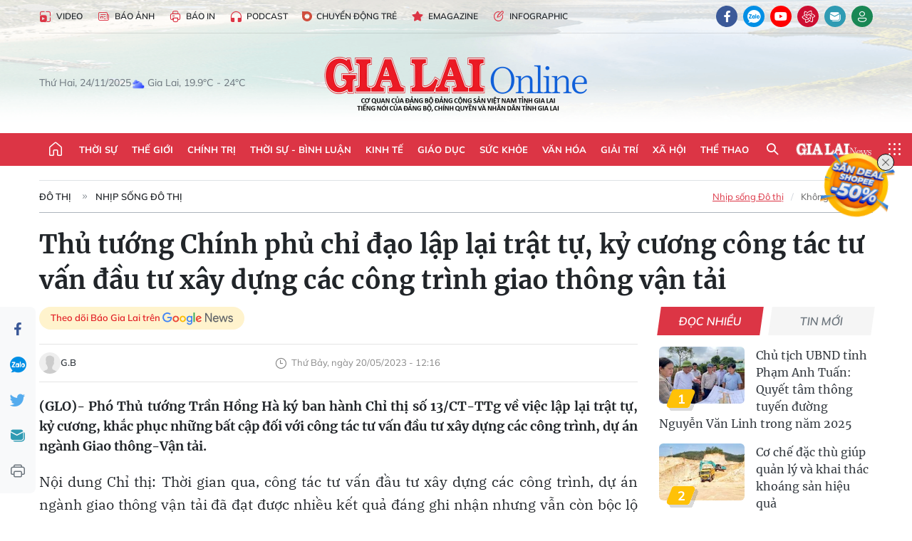

--- FILE ---
content_type: text/html;charset=utf-8
request_url: https://baogialai.com.vn/thu-tuong-chinh-phu-chi-dao-lap-lai-trat-tu-ky-cuong-cong-tac-tu-van-dau-tu-xay-dung-cac-cong-trinh-giao-thong-van-tai-post237678.html
body_size: 41277
content:
<!DOCTYPE html> <html lang="vi"> <head> <title>Thủ tướng Chính phủ chỉ đạo lập lại trật tự, kỷ cương công tác tư vấn đầu tư xây dựng các công trình giao thông vận tải | Báo Gia Lai điện tử</title> <meta name="description" content="(GLO)- Phó Thủ tướng Trần Hồng Hà ký ban hành Chỉ thị số 13/CT-TTg về việc lập lại trật tự, kỷ cương, khắc phục những bất cập đối với công tác tư vấn đầu tư xây dựng các công trình, dự án ngành Giao thông-Vận tải."/> <meta name="keywords" content="Bộ Giao thông-Vận tải,định mức xây dựng,suất đầu tư,vật liệu xây dựng,công trình giao thông vận tải,Phó Thủ tướng Trần Hồng Hà,Chỉ thị số 13"/> <meta name="news_keywords" content="Bộ Giao thông-Vận tải,định mức xây dựng,suất đầu tư,vật liệu xây dựng,công trình giao thông vận tải,Phó Thủ tướng Trần Hồng Hà,Chỉ thị số 13"/> <meta http-equiv="Content-Type" content="text/html; charset=utf-8"/> <meta http-equiv="X-UA-Compatible" content="IE=edge"/> <meta http-equiv="refresh" content="1800"/> <meta name="revisit-after" content="1 days"/> <meta name="viewport" content="width=device-width, initial-scale=1"> <meta http-equiv="content-language" content="vi"/> <meta name="format-detection" content="telephone=no"/> <meta name="format-detection" content="address=no"/> <meta name="apple-mobile-web-app-capable" content="yes"> <meta name="apple-mobile-web-app-status-bar-style" content="black"> <meta name="apple-mobile-web-app-title" content="Báo Gia Lai điện tử"/> <meta name="referrer" content="no-referrer-when-downgrade"/> <link rel="shortcut icon" href="https://cdn.baogialai.com.vn/assets/web/styles/img/favicon.ico" type="image/x-icon"/> <link rel="preconnect" href="https://cdn.baogialai.com.vn"/> <link rel="dns-prefetch" href="https://cdn.baogialai.com.vn"/> <link rel="dns-prefetch" href="//static.baogialai.com.vn"/> <link rel="dns-prefetch" href="//www.google-analytics.com"/> <link rel="dns-prefetch" href="//www.googletagmanager.com"/> <link rel="dns-prefetch" href="//stc.za.zaloapp.com"/> <link rel="dns-prefetch" href="//fonts.googleapis.com"/> <meta property="fb:pages" content="1879835095375968"/> <script> var cmsConfig = { domainDesktop: 'https://baogialai.com.vn', domainMobile: 'https://baogialai.com.vn', domainApi: 'https://api.baogialai.com.vn', domainStatic: 'https://cdn.baogialai.com.vn', domainLog: 'https://log.baogialai.com.vn', googleAnalytics: 'G-KM6CQHNG73', siteId: 0, pageType: 1, objectId: 237678, adsZone: 26, allowAds: true, adsLazy: true, antiAdblock: true, }; if (window.location.protocol !== 'https:' && window.location.hostname.indexOf('baogialai.com.vn') !== -1) { window.location = 'https://' + window.location.hostname + window.location.pathname + window.location.hash; } var USER_AGENT = window.navigator && (window.navigator.userAgent || window.navigator.vendor) || window.opera || "", IS_MOBILE = /Android|webOS|iPhone|iPod|BlackBerry|Windows Phone|IEMobile|Mobile Safari|Opera Mini/i.test(USER_AGENT); function setCookie(o, e, i) { var n = new Date; n.setTime(n.getTime() + 24 * i * 60 * 60 * 1e3); var t = "expires=" + n.toUTCString(); document.cookie = o + "=" + e + "; " + t + "; path=/" } function getCookie(o) { var e = document.cookie.indexOf(o + "="), i = e + o.length + 1; if (!e && o !== document.cookie.substring(0, o.length)) return null; if (-1 === e) return null; var n = document.cookie.indexOf(";", i); return -1 === n && (n = document.cookie.length), unescape(document.cookie.substring(i, n)) } function removeHash() { 0 < window.location.toString().indexOf("#") && window.history.pushState("", document.title, window.location.pathname) }; </script> <script> if (USER_AGENT && USER_AGENT.indexOf("facebot") <= 0 && USER_AGENT.indexOf("facebookexternalhit") <= 0) { var query = ''; var hash = ''; if (window.location.search) query = window.location.search; if (window.location.hash) hash = window.location.hash; var canonicalUrl = 'https://baogialai.com.vn/thu-tuong-chinh-phu-chi-dao-lap-lai-trat-tu-ky-cuong-cong-tac-tu-van-dau-tu-xay-dung-cac-cong-trinh-giao-thong-van-tai-post237678.html' + query + hash ; var curUrl = decodeURIComponent(window.location.href); if (!location.port && canonicalUrl.startsWith("http") && curUrl != canonicalUrl) { window.location.replace(canonicalUrl); } } </script> <meta name="author" content="Báo Gia Lai điện tử"/> <meta name="copyright" content="Copyright © 2025 by Báo Gia Lai điện tử"/> <meta name="RATING" content="GENERAL"/> <meta name="GENERATOR" content="Báo Gia Lai điện tử"/> <meta content="Báo Gia Lai điện tử" itemprop="sourceOrganization" name="source"/> <meta content="news" itemprop="genre" name="medium"/> <meta name="robots" content="noarchive, max-image-preview:large, index, follow"/> <meta name="GOOGLEBOT" content="noarchive, max-image-preview:large, index, follow"/> <link rel="canonical" href="https://baogialai.com.vn/thu-tuong-chinh-phu-chi-dao-lap-lai-trat-tu-ky-cuong-cong-tac-tu-van-dau-tu-xay-dung-cac-cong-trinh-giao-thong-van-tai-post237678.html"/> <meta property="og:site_name" content="Báo Gia Lai điện tử"/> <meta property="og:rich_attachment" content="true"/> <meta property="og:type" content="article"/> <meta property="og:url" content="https://baogialai.com.vn/thu-tuong-chinh-phu-chi-dao-lap-lai-trat-tu-ky-cuong-cong-tac-tu-van-dau-tu-xay-dung-cac-cong-trinh-giao-thong-van-tai-post237678.html"/> <meta property="og:image" content="https://cdn.baogialai.com.vn/images/a95dd877509f86a1e987f3f15603368984714cc9fc5fbf04b005a44e974cc322c3900bf23589d10684cb2722f6b06cbbe14b26df698601e64acdfdf6d5183443d1857edb3f42cf6ce2cdd9944f02559d/1sanbay-3393.jpeg.webp"/> <meta property="og:title" content="Thủ tướng Chính phủ chỉ đạo lập lại trật tự, kỷ cương công tác tư vấn đầu tư xây dựng các công trình giao thông vận tải"/> <meta property="og:description" content="(GLO)- Phó Thủ tướng Trần Hồng Hà ký ban hành Chỉ thị số 13/CT-TTg về việc lập lại trật tự, kỷ cương, khắc phục những bất cập đối với công tác tư vấn đầu tư xây dựng các công trình, dự án ngành Giao thông-Vận tải."/> <meta name="twitter:card" value="summary"/> <meta name="twitter:url" content="https://baogialai.com.vn/thu-tuong-chinh-phu-chi-dao-lap-lai-trat-tu-ky-cuong-cong-tac-tu-van-dau-tu-xay-dung-cac-cong-trinh-giao-thong-van-tai-post237678.html"/> <meta name="twitter:title" content="Thủ tướng Chính phủ chỉ đạo lập lại trật tự, kỷ cương công tác tư vấn đầu tư xây dựng các công trình giao thông vận tải"/> <meta name="twitter:description" content="(GLO)- Phó Thủ tướng Trần Hồng Hà ký ban hành Chỉ thị số 13/CT-TTg về việc lập lại trật tự, kỷ cương, khắc phục những bất cập đối với công tác tư vấn đầu tư xây dựng các công trình, dự án ngành Giao thông-Vận tải."/> <meta name="twitter:image" content="https://cdn.baogialai.com.vn/images/a95dd877509f86a1e987f3f15603368984714cc9fc5fbf04b005a44e974cc322c3900bf23589d10684cb2722f6b06cbbe14b26df698601e64acdfdf6d5183443d1857edb3f42cf6ce2cdd9944f02559d/1sanbay-3393.jpeg.webp"/> <meta name="twitter:site" content="@Báo Gia Lai điện tử"/> <meta name="twitter:creator" content="@Báo Gia Lai điện tử"/> <meta property="article:publisher" content="https://www.facebook.com/baogialai.net/"/> <meta property="article:tag" content="Bộ Giao thông-Vận tải,định mức xây dựng,suất đầu tư,vật liệu xây dựng,công trình giao thông vận tải,Phó Thủ tướng Trần Hồng Hà,Chỉ thị số 13"/> <meta property="article:section" content="Nhịp sống Đô thị,Đô thị"/> <meta property="article:published_time" content="2023-05-20T19:16:13+0700"/> <meta property="article:modified_time" content="2023-05-20T19:16:13+0700"/> <link rel="amphtml" href="https://baogialai.com.vn/thu-tuong-chinh-phu-chi-dao-lap-lai-trat-tu-ky-cuong-cong-tac-tu-van-dau-tu-xay-dung-cac-cong-trinh-giao-thong-van-tai-post237678.amp"/> <script type="application/ld+json"> { "@context": "http://schema.org", "@type": "Organization", "name": "Báo Gia Lai điện tử", "url": "https://baogialai.com.vn", "logo": "https://cdn.baogialai.com.vn/assets/web/styles/img/logo.png", "foundingDate": "1947", "founders": [ { "@type": "Person", "name": "CƠ QUAN CỦA ĐẢNG BỘ ĐẢNG CỘNG SẢN VIỆT NAM TỈNH GIA LAI" } ], "address": [ { "@type": "PostalAddress", "streetAddress": "02 A Hoàng Văn Thụ, TP. Pleiku, tỉnh Gia Lai", "addressLocality": "Gia Lai City", "addressRegion": "Northeast", "postalCode": "600000", "addressCountry": "VNM" } ], "contactPoint": [ { "@type": "ContactPoint", "telephone": "+84-269-3824-123", "contactType": "customer service" } ], "sameAs": [ "https://www.facebook.com/baogialai.net" ] } </script> <script type="application/ld+json"> { "@context" : "https://schema.org", "@type" : "WebSite", "name": "Báo Gia Lai điện tử", "url": "https://baogialai.com.vn", "alternateName" : "Báo và phát thanh, truyền hình Gia Lai, CƠ QUAN CỦA ĐẢNG BỘ ĐẢNG CỘNG SẢN VIỆT NAM TỈNH GIA LAI", "potentialAction": { "@type": "SearchAction", "target": { "@type": "EntryPoint", "urlTemplate": "https://baogialai.com.vn/search/?q={search_term_string}" }, "query-input": "required name=search_term_string" } } </script> <script type="application/ld+json"> { "@context":"http://schema.org", "@type":"BreadcrumbList", "itemListElement":[ { "@type":"ListItem", "position":1, "item":{ "@id":"https://baogialai.com.vn/do-thi/nhip-song-do-thi-2022/", "name":"Nhịp sống Đô thị" } } ] } </script> <script type="application/ld+json"> { "@context": "http://schema.org", "@type": "NewsArticle", "mainEntityOfPage":{ "@type":"WebPage", "@id":"https://baogialai.com.vn/thu-tuong-chinh-phu-chi-dao-lap-lai-trat-tu-ky-cuong-cong-tac-tu-van-dau-tu-xay-dung-cac-cong-trinh-giao-thong-van-tai-post237678.html" }, "headline": "Thủ tướng Chính phủ chỉ đạo lập lại trật tự, kỷ cương công tác tư vấn đầu tư xây dựng các công trình giao thông vận tải", "description": "(GLO)- Phó Thủ tướng Trần Hồng Hà ký ban hành Chỉ thị số 13/CT-TTg về việc lập lại trật tự, kỷ cương, khắc phục những bất cập đối với công tác tư vấn đầu tư xây dựng các công trình, dự án ngành Giao thông-Vận tải.", "image": { "@type": "ImageObject", "url": "https://cdn.baogialai.com.vn/images/a95dd877509f86a1e987f3f15603368984714cc9fc5fbf04b005a44e974cc322c3900bf23589d10684cb2722f6b06cbbe14b26df698601e64acdfdf6d5183443d1857edb3f42cf6ce2cdd9944f02559d/1sanbay-3393.jpeg.webp", "width" : 1200, "height" : 675 }, "datePublished": "2023-05-20T19:16:13+0700", "dateModified": "2023-05-20T19:16:13+0700", "author": { "@type": "Person", "name": "G.B" }, "publisher": { "@type": "Organization", "name": "Báo Gia Lai điện tử", "logo": { "@type": "ImageObject", "url": "https://cdn.baogialai.com.vn/assets/web/styles/img/logo.png" } } } </script> <link rel="preload" href="https://cdn.baogialai.com.vn/assets/web/styles/css/main.min-1.0.52.css" as="style"> <link rel="preload" href="https://cdn.baogialai.com.vn/assets/web/js/main.min-1.0.40.js" as="script"> <link rel="preload" href="https://cdn.baogialai.com.vn/assets/web/js/detail.min-1.0.20.js" as="script"> <link rel="preload" href="https://common.mcms.one/assets/styles/css/baogialai-1.0.2.css" as="style"> <link rel="stylesheet" href="https://common.mcms.one/assets/styles/css/baogialai-1.0.2.css"> <link id="cms-style" rel="stylesheet" href="https://cdn.baogialai.com.vn/assets/web/styles/css/main.min-1.0.52.css"> <style>.zl-likeshare{display:none}</style> <script type="text/javascript"> var _metaOgUrl = 'https://baogialai.com.vn/thu-tuong-chinh-phu-chi-dao-lap-lai-trat-tu-ky-cuong-cong-tac-tu-van-dau-tu-xay-dung-cac-cong-trinh-giao-thong-van-tai-post237678.html'; var page_title = document.title; var tracked_url = window.location.pathname + window.location.search + window.location.hash; var cate_path = 'do-thi/nhip-song-do-thi-2022'; if (cate_path.length > 0) { tracked_url = "/" + cate_path + tracked_url; } </script> <script async="" src="https://www.googletagmanager.com/gtag/js?id=G-KM6CQHNG73"></script> <script> window.dataLayer = window.dataLayer || []; function gtag() { dataLayer.push(arguments); } gtag('js', new Date()); gtag('config', 'G-KM6CQHNG73', {page_path: tracked_url}); </script> <script>window.dataLayer = window.dataLayer || []; dataLayer.push({'pageCategory': '/do\-thi\/nhip\-song\-do\-thi\-2022'});</script> <script> window.dataLayer = window.dataLayer || []; dataLayer.push({ 'event': 'Pageview', 'articleId': '237678', 'articleTitle': 'Thủ tướng Chính phủ chỉ đạo lập lại trật tự, kỷ cương công tác tư vấn đầu tư xây dựng các công trình giao thông vận tải', 'articleCategory': 'Nhịp sống Đô thị,Đô thị', 'articleAlowAds': true, 'articleAuthor': 'G.B', 'articleType': 'normal', 'articleTags': 'Bộ Giao thông-Vận tải,định mức xây dựng,suất đầu tư,vật liệu xây dựng,công trình giao thông vận tải,Phó Thủ tướng Trần Hồng Hà,Chỉ thị số 13', 'articlePublishDate': '2023-05-20T19:16:13+0700', 'articleThumbnail': 'https://cdn.baogialai.com.vn/images/a95dd877509f86a1e987f3f15603368984714cc9fc5fbf04b005a44e974cc322c3900bf23589d10684cb2722f6b06cbbe14b26df698601e64acdfdf6d5183443d1857edb3f42cf6ce2cdd9944f02559d/1sanbay-3393.jpeg.webp', 'articleShortUrl': 'https://baogialai.com.vn/thu-tuong-chinh-phu-chi-dao-lap-lai-trat-tu-ky-cuong-cong-tac-tu-van-dau-tu-xay-dung-cac-cong-trinh-giao-thong-van-tai-post237678.html', 'articleFullUrl': 'https://baogialai.com.vn/thu-tuong-chinh-phu-chi-dao-lap-lai-trat-tu-ky-cuong-cong-tac-tu-van-dau-tu-xay-dung-cac-cong-trinh-giao-thong-van-tai-post237678.html', }); </script> <script type='text/javascript'> gtag('event', 'article_page', { 'articleId': '237678', 'articleTitle': 'Thủ tướng Chính phủ chỉ đạo lập lại trật tự, kỷ cương công tác tư vấn đầu tư xây dựng các công trình giao thông vận tải', 'articleCategory': 'Nhịp sống Đô thị,Đô thị', 'articleAlowAds': true, 'articleAuthor': 'G.B', 'articleType': 'normal', 'articleTags': 'Bộ Giao thông-Vận tải,định mức xây dựng,suất đầu tư,vật liệu xây dựng,công trình giao thông vận tải,Phó Thủ tướng Trần Hồng Hà,Chỉ thị số 13', 'articlePublishDate': '2023-05-20T19:16:13+0700', 'articleThumbnail': 'https://cdn.baogialai.com.vn/images/a95dd877509f86a1e987f3f15603368984714cc9fc5fbf04b005a44e974cc322c3900bf23589d10684cb2722f6b06cbbe14b26df698601e64acdfdf6d5183443d1857edb3f42cf6ce2cdd9944f02559d/1sanbay-3393.jpeg.webp', 'articleShortUrl': 'https://baogialai.com.vn/thu-tuong-chinh-phu-chi-dao-lap-lai-trat-tu-ky-cuong-cong-tac-tu-van-dau-tu-xay-dung-cac-cong-trinh-giao-thong-van-tai-post237678.html', 'articleFullUrl': 'https://baogialai.com.vn/thu-tuong-chinh-phu-chi-dao-lap-lai-trat-tu-ky-cuong-cong-tac-tu-van-dau-tu-xay-dung-cac-cong-trinh-giao-thong-van-tai-post237678.html', }); </script> <script type="text/javascript"> var videoAds = 'https://sspapi.admicro.vn/ssp_request/video?u=baogialai.com.vn%2F[URL_PATH]&z=2033613&p=1&w=650&h=300&l=-1&loc=-1&tags=1,2,3,4,5&adstype=2&vtype=1&bannerlimit=5&bannerid=-1'</script> <script async type="application/javascript" src="https://news.google.com/swg/js/v1/swg-basic.js"></script>
<script> (self.SWG_BASIC = self.SWG_BASIC || []).push( basicSubscriptions => { basicSubscriptions.init({ type: "NewsArticle", isPartOfType: ["Product"], isPartOfProductId: "CAowjfbLCw:openaccess", clientOptions: { theme: "light", lang: "vi" }, }); });
</script>
<script>(function(w,d,s,l,i){w[l]=w[l]||[];w[l].push({'gtm.start':
new Date().getTime(),event:'gtm.js'});var f=d.getElementsByTagName(s)[0],
j=d.createElement(s),dl=l!='dataLayer'?'&l='+l:'';j.async=true;j.src=
'https://www.googletagmanager.com/gtm.js?id='+i+dl;f.parentNode.insertBefore(j,f);
})(window,document,'script','dataLayer','GTM-TB9TXDXN');</script>
<script async src="https://static.amcdn.vn/tka/cdn.js" type="text/javascript"></script>
<script> var arfAsync = arfAsync || [];
</script>
<script id="arf-core-js" onerror="window.arferrorload=true;" src="//media1.admicro.vn/cms/Arf.min.js" async></script> <script async src="https://sp.zalo.me/plugins/sdk.js"></script> </head> <body class="normal"> <header class="site-header"> <div class="hdr-topbar"> <div class="container"> <div class="hdr-tool"> <a href="/media/" class="hdr-link" title="Video" target="_blank"><i class="ic-type-video"></i>Video</a> <a href="/bao-anh/" class="hdr-link" title="Báo Ảnh"><i class="ic-news"></i>Báo Ảnh</a> <a href="/bao-in/" class="hdr-link"><i class="ic-p-magazine"></i>Báo in</a> <a href="/podcast/" class="hdr-link" title="Podcast"><i class="ic-type-headphones"></i>Podcast</a> <a href="/chuyen-dong-tre/" class="hdr-link" title="Chuyển động trẻ" target="_blank"><i class="ic-cdt"></i>Chuyển động trẻ</a> <a href="/multimedia/emagazine/" class="hdr-link" title="Emagazine"><i class="ic-star"></i>Emagazine</a> <a href="/multimedia/infographics/" class="hdr-link" title="Infographic"><i class="ic-status"></i>Infographic</a> </div> <div class="hdr-social"> <a href="https://www.facebook.com/baogialai.net" class="fb" target="_blank" title="Quan tâm báo Gia Lai trên facebook"><i class="ic-facebook"></i></a> <a href="https://zalo.me/2001351235895213476" class="zl" target="_blank" title="Quan tâm báo Gia Lai trên zalo"><i class="ic-zalo"></i></a> <a href="https://www.youtube.com/channel/UCDJdbERJb4Tk72cgn3mRwtQ" class="yt" target="_blank" title="Quan tâm báo Gia Lai trên Youtube"><i class="ic-youtube"></i></a> <a href="https://lotus.vn/w/profile/88534495310106282.htm" class="lt" target="_blank"title="Quan tâm báo Gia Lai"><i class="ic-lotus"></i></a> <a href="mailto:glo@baogialai.com.vn" class="ml" target="_blank" title="Gửi email tới báo Gia Lai"><i class="ic-mail"></i></a> <div class="wrap-user user-profile"></div> </div> </div> </div> <div class="center container"> <div class="wrap"> <div class="time" id="fulltime"></div> <div class="weather" id="weather-box"></div> </div> <div class="hdr-logo"> <div class="logo"> <a href="https://baogialai.com.vn" title="Báo Gia Lai điện tử">Báo Gia Lai điện tử</a> </div> </div> </div> <nav class="navigation"> <ul class="container menu-wrap"> <li class="main home"> <a href="/" class="menu-heading" title="Trang chủ"><i class="ic-home"></i></a> </li> <li class="main"> <a class="menu-heading" href="https://baogialai.com.vn/thoi-su-su-kien/" title="Thời sự">Thời sự</a> </li> <li class="main"> <a class="menu-heading" href="https://baogialai.com.vn/thoi-su-quoc-te/" title="Thế giới">Thế giới</a> </li> <li class="main"> <a class="menu-heading" href="https://baogialai.com.vn/chinh-tri/" title="Chính trị">Chính trị</a> <div class="submenu"> <a href="https://baogialai.com.vn/chinh-tri/nhan-su/" title="Nhân sự">Nhân sự</a> <a href="https://baogialai.com.vn/chinh-tri/quoc-phong-an-ninh/" title="Quốc phòng - An ninh">Quốc phòng - An ninh</a> <a href="https://baogialai.com.vn/chinh-tri/tin-tuc/" title="Tin tức">Tin tức</a> <a href="https://baogialai.com.vn/chinh-tri/bao-ve-nen-tang-tu-tuong-cua-dang/" title="Bảo vệ nền tảng tư tưởng của Đảng">Bảo vệ nền tảng tư tưởng của Đảng</a> </div> </li> <li class="main"> <a class="menu-heading" href="https://baogialai.com.vn/thoi-su-binh-luan/" title="Thời sự - Bình luận">Thời sự - Bình luận</a> </li> <li class="main"> <a class="menu-heading" href="https://baogialai.com.vn/kinh-te/" title="Kinh tế">Kinh tế</a> <div class="submenu"> <a href="https://baogialai.com.vn/kinh-te/doanh-nghiep/" title="Doanh nghiệp">Doanh nghiệp</a> <a href="https://baogialai.com.vn/xe-may-xe-o-to/" title="Xe máy - Ô tô">Xe máy - Ô tô</a> <a href="https://baogialai.com.vn/thi-truong-vang/" title="Thị trường vàng">Thị trường vàng</a> <a href="https://baogialai.com.vn/kinh-te/nong-nghiep/" title="Nông-lâm-ngư nghiệp">Nông-lâm-ngư nghiệp</a> <a href="https://baogialai.com.vn/kinh-te/tai-chinh/" title="Tài chính">Tài chính</a> <a href="https://baogialai.com.vn/kinh-te/hang-hoa-tieu-dung/" title="Hàng hóa - Tiêu dùng">Hàng hóa - Tiêu dùng</a> </div> </li> <li class="main"> <a class="menu-heading" href="https://baogialai.com.vn/giao-duc/" title="Giáo dục">Giáo dục</a> <div class="submenu"> <a href="https://baogialai.com.vn/giao-duc/chuyen-truong-chuyen-lop/" title="Chuyện trường, chuyện lớp">Chuyện trường, chuyện lớp</a> <a href="https://baogialai.com.vn/giao-duc/tuyen-sinh/" title="Tuyển sinh">Tuyển sinh</a> <a href="https://baogialai.com.vn/giao-duc/tin-tuc/" title="Tin tức">Tin tức</a> </div> </li> <li class="main"> <a class="menu-heading" href="https://baogialai.com.vn/suc-khoe/" title="Sức khỏe">Sức khỏe</a> <div class="submenu"> <a href="https://baogialai.com.vn/suc-khoe/dinh-duong/" title="Dinh dưỡng">Dinh dưỡng</a> <a href="https://baogialai.com.vn/suc-khoe/lam-dep/" title="Làm đẹp">Làm đẹp</a> <a href="https://baogialai.com.vn/suc-khoe/tin-tuc/" title="Tin tức">Tin tức</a> <a href="https://baogialai.com.vn/suc-khoe/y-duoc-co-truyen/" title="Y dược cổ truyền">Y dược cổ truyền</a> </div> </li> <li class="main"> <a class="menu-heading" href="https://baogialai.com.vn/van-hoa/" title="Văn hóa">Văn hóa</a> <div class="submenu"> <a href="https://baogialai.com.vn/van-hoa/co-hoc-tinh-hoa/" title="Cổ học tinh hoa">Cổ học tinh hoa</a> <a href="https://baogialai.com.vn/van-hoa/van-hoc-nghe-thuat/" title="Văn học - Nghệ thuật">Văn học - Nghệ thuật</a> <a href="https://baogialai.com.vn/van-hoa/qua-tang-tam-hon-2022/" title="Quà tặng tâm hồn">Quà tặng tâm hồn</a> </div> </li> <li class="main"> <a class="menu-heading" href="https://baogialai.com.vn/giai-tri/" title="Giải trí">Giải trí</a> <div class="submenu"> <a href="https://baogialai.com.vn/giai-tri/am-nhac-dien-anh/" title="Âm nhạc - Điện ảnh">Âm nhạc - Điện ảnh</a> <a href="https://baogialai.com.vn/giai-tri/the-gioi-nghe-si/" title="Thế giới nghệ sĩ">Thế giới nghệ sĩ</a> <a href="https://baogialai.com.vn/giai-tri/thoi-trang/" title="Thời trang">Thời trang</a> </div> </li> <li class="main"> <a class="menu-heading" href="https://baogialai.com.vn/doi-song/" title="Xã hội">Xã hội</a> <div class="submenu"> <a href="https://baogialai.com.vn/doi-song/dan-sinh/" title="Đời sống">Đời sống</a> <a href="https://baogialai.com.vn/doi-song/gia-dinh/" title="Gia đình">Gia đình</a> <a href="https://baogialai.com.vn/doi-song/lao-dong-viec-lam/" title="Lao động - Việc làm">Lao động - Việc làm</a> <a href="https://baogialai.com.vn/tu-thien/" title="Từ thiện">Từ thiện</a> <a href="https://baogialai.com.vn/xoa-nha-tam-nha-dot-nat/" title="Xóa nhà tạm, nhà dột nát">Xóa nhà tạm, nhà dột nát</a> </div> </li> <li class="main"> <a class="menu-heading" href="https://baogialai.com.vn/the-thao/" title="Thể thao">Thể thao</a> <div class="submenu"> <a href="https://baogialai.com.vn/the-thao/bong-da/" title="Bóng đá">Bóng đá</a> <a href="https://baogialai.com.vn/ma-ra-thon/" title="Marathon">Marathon</a> <a href="https://baogialai.com.vn/tennis-pickleball/" title="Tennis-Pickleball">Tennis-Pickleball</a> <a href="https://baogialai.com.vn/the-thao/trong-nuoc-2022/" title="Thể thao cộng đồng">Thể thao cộng đồng</a> </div> </li> <li class="main search"> <div class="search-btn"> <i class="ic-search"></i> </div> <div class="dropdown-menu"> <div class="search-form"> <input type="text" class="form-control txtsearch" placeholder="Tìm kiếm"> <button type="button" class="btn btn_search" aria-label="Tìm kiếm">Tìm kiếm</button> </div> </div> </li> <li class="main logo-news"><a href="https://en.baogialai.com.vn" title="Gia Lai News">Gia Lai News</a></li> <li class="main menu"> <div class="menu-btn"> <i class="ic-menu"></i> </div> <div class="dropdown-menu"> <div class="container mega-menu"> <div class="menu-col"> <a href="https://baogialai.com.vn/thoi-su-su-kien/" title="Thời sự">Thời sự</a> </div> <div class="menu-col"> <a href="https://baogialai.com.vn/thoi-su-quoc-te/" title="Thế giới">Thế giới</a> </div> <div class="menu-col"> <a href="https://baogialai.com.vn/chinh-tri/" title="Chính trị">Chính trị</a> <a href="https://baogialai.com.vn/chinh-tri/nhan-su/" title="Nhân sự">Nhân sự</a> <a href="https://baogialai.com.vn/chinh-tri/tin-tuc/" title="Tin tức">Tin tức</a> <a href="https://baogialai.com.vn/chinh-tri/bao-ve-nen-tang-tu-tuong-cua-dang/" title="Bảo vệ nền tảng tư tưởng của Đảng">Bảo vệ nền tảng tư tưởng của Đảng</a> <a href="https://baogialai.com.vn/chinh-tri/quoc-phong-an-ninh/" title="Quốc phòng - An ninh">Quốc phòng - An ninh</a> </div> <div class="menu-col"> <a href="https://baogialai.com.vn/thoi-su-binh-luan/" title="Thời sự - Bình luận">Thời sự - Bình luận</a> </div> <div class="menu-col"> <a href="https://baogialai.com.vn/kinh-te/" title="Kinh tế">Kinh tế</a> <a href="https://baogialai.com.vn/thi-truong-vang/" title="Thị trường vàng">Thị trường vàng</a> <a href="https://baogialai.com.vn/xe-may-xe-o-to/" title="Xe máy - Ô tô">Xe máy - Ô tô</a> <a href="https://baogialai.com.vn/kinh-te/doanh-nghiep/" title="Doanh nghiệp">Doanh nghiệp</a> <a href="https://baogialai.com.vn/kinh-te/nong-nghiep/" title="Nông-lâm-ngư nghiệp">Nông-lâm-ngư nghiệp</a> <a href="https://baogialai.com.vn/kinh-te/hang-hoa-tieu-dung/" title="Hàng hóa - Tiêu dùng">Hàng hóa - Tiêu dùng</a> <a href="https://baogialai.com.vn/kinh-te/tai-chinh/" title="Tài chính">Tài chính</a> </div> <div class="menu-col"> <a href="https://baogialai.com.vn/giao-duc/" title="Giáo dục">Giáo dục</a> <a href="https://baogialai.com.vn/giao-duc/tin-tuc/" title="Tin tức">Tin tức</a> <a href="https://baogialai.com.vn/giao-duc/tuyen-sinh/" title="Tuyển sinh">Tuyển sinh</a> <a href="https://baogialai.com.vn/giao-duc/chuyen-truong-chuyen-lop/" title="Chuyện trường, chuyện lớp">Chuyện trường, chuyện lớp</a> </div> <div class="menu-col"> <a href="https://baogialai.com.vn/suc-khoe/" title="Sức khỏe">Sức khỏe</a> <a href="https://baogialai.com.vn/suc-khoe/y-duoc-co-truyen/" title="Y dược cổ truyền">Y dược cổ truyền</a> <a href="https://baogialai.com.vn/suc-khoe/dinh-duong/" title="Dinh dưỡng">Dinh dưỡng</a> <a href="https://baogialai.com.vn/suc-khoe/lam-dep/" title="Làm đẹp">Làm đẹp</a> <a href="https://baogialai.com.vn/suc-khoe/tin-tuc/" title="Tin tức">Tin tức</a> </div> <div class="menu-col"> <a href="https://baogialai.com.vn/van-hoa/" title="Văn hóa">Văn hóa</a> <a href="https://baogialai.com.vn/van-hoa/van-hoc-nghe-thuat/" title="Văn học - Nghệ thuật">Văn học - Nghệ thuật</a> <a href="https://baogialai.com.vn/van-hoa/co-hoc-tinh-hoa/" title="Cổ học tinh hoa">Cổ học tinh hoa</a> <a href="https://baogialai.com.vn/van-hoa/qua-tang-tam-hon-2022/" title="Quà tặng tâm hồn">Quà tặng tâm hồn</a> </div> <div class="menu-col"> <a href="https://baogialai.com.vn/giai-tri/" title="Giải trí">Giải trí</a> <a href="https://baogialai.com.vn/giai-tri/the-gioi-nghe-si/" title="Thế giới nghệ sĩ">Thế giới nghệ sĩ</a> <a href="https://baogialai.com.vn/giai-tri/am-nhac-dien-anh/" title="Âm nhạc - Điện ảnh">Âm nhạc - Điện ảnh</a> <a href="https://baogialai.com.vn/giai-tri/thoi-trang/" title="Thời trang">Thời trang</a> </div> <div class="menu-col"> <a href="https://baogialai.com.vn/song-tre-song-dep/" title="Sống trẻ">Sống trẻ</a> <a href="https://baogialai.com.vn/song-tre-song-dep/hoat-dong-doan-hoi-doi/" title="Hoạt động Đoàn - Hội - Đội">Hoạt động Đoàn - Hội - Đội</a> <a href="https://baogialai.com.vn/song-tre-song-dep/the-gioi-tre/" title="Thế giới trẻ">Thế giới trẻ</a> </div> <div class="menu-col"> <a href="https://baogialai.com.vn/doi-song/" title="Xã hội">Xã hội</a> <a href="https://baogialai.com.vn/doi-song/dan-sinh/" title="Đời sống">Đời sống</a> <a href="https://baogialai.com.vn/doi-song/lao-dong-viec-lam/" title="Lao động - Việc làm">Lao động - Việc làm</a> <a href="https://baogialai.com.vn/doi-song/gia-dinh/" title="Gia đình">Gia đình</a> </div> <div class="menu-col"> <a href="https://baogialai.com.vn/the-thao/" title="Thể thao">Thể thao</a> <a href="https://baogialai.com.vn/tennis-pickleball/" title="Tennis-Pickleball">Tennis-Pickleball</a> <a href="https://baogialai.com.vn/ma-ra-thon/" title="Marathon">Marathon</a> <a href="https://baogialai.com.vn/the-thao/bong-da/" title="Bóng đá">Bóng đá</a> <a href="https://baogialai.com.vn/the-thao/trong-nuoc-2022/" title="Thể thao cộng đồng">Thể thao cộng đồng</a> </div> <div class="menu-col"> <a href="https://baogialai.com.vn/du-lich/" title="Du lịch">Du lịch</a> <a href="https://baogialai.com.vn/van-hoa/am-thuc/" title="Ẩm thực">Ẩm thực</a> <a href="https://baogialai.com.vn/du-lich/hanh-trang-lu-hanh/" title="Hành trang lữ hành">Hành trang lữ hành</a> <a href="https://baogialai.com.vn/du-lich/tin-tuc/" title="Tin tức">Tin tức</a> </div> <div class="menu-col"> <a href="https://baogialai.com.vn/phap-luat/" title="Pháp luật">Pháp luật</a> <a href="https://baogialai.com.vn/phap-luat/tin-tuc/" title="Tin tức">Tin tức</a> <a href="https://baogialai.com.vn/phap-luat/ky-su-phap-dinh/" title="Ký sự pháp đình">Ký sự pháp đình</a> <a href="https://baogialai.com.vn/phap-luat/goc-canh-bao-chong-tin-gia/" title="Góc cảnh báo / Chống tin giả">Góc cảnh báo / Chống tin giả</a> </div> <div class="menu-col"> <a href="https://baogialai.com.vn/do-thi/" title="Đô thị">Đô thị</a> <a href="https://baogialai.com.vn/do-thi/khong-gian-song-2022/" title="Không gian sống">Không gian sống</a> <a href="https://baogialai.com.vn/do-thi/nhip-song-do-thi-2022/" title="Nhịp sống Đô thị">Nhịp sống Đô thị</a> </div> <div class="menu-col"> <a href="https://baogialai.com.vn/ban-doc/" title="Tòa soạn-Bạn đọc">Tòa soạn-Bạn đọc</a> </div> <div class="menu-col"> <a href="https://baogialai.com.vn/phong-su-ky-su/" title="Phóng sự - Ký sự">Phóng sự - Ký sự</a> </div> <div class="menu-col"> <a href="https://baogialai.com.vn/khoa-hoc-cong-nghe/" title="Khoa học - Công nghệ">Khoa học - Công nghệ</a> <a href="https://baogialai.com.vn/khoa-hoc-cong-nghe/bi-an-khoa-hoc-2022/" title="Bí ẩn khoa học">Bí ẩn khoa học</a> <a href="https://baogialai.com.vn/khoa-hoc-cong-nghe/tin-tuc-cong-nghe-2022/" title="Tin tức công nghệ">Tin tức công nghệ</a> <a href="https://baogialai.com.vn/khoa-hoc-cong-nghe/xe-360-2022/" title="Xe 360">Xe 360</a> </div> <div class="menu-col"> <a href="https://baogialai.com.vn/multimedia/" title="Multimedia">Multimedia</a> <a href="https://baogialai.com.vn/multimedia/emagazine/" title="Emagazine">Emagazine</a> <a href="https://baogialai.com.vn/multimedia/infographics/" title="Infographics">Infographics</a> </div> <div class="menu-col"> <a href="https://baogialai.com.vn/podcast/" title="Podcast">Podcast</a> <a href="https://baogialai.com.vn/gia-lai-hom-nay/" title="Gia Lai ngày mới">Gia Lai ngày mới</a> <a href="https://baogialai.com.vn/chuyen-nguoi-gia-lai/" title="Chuyện Người Gia Lai">Chuyện Người Gia Lai</a> </div> <div class="menu-col"> <a href="https://baogialai.com.vn/media/" title="Video">Video</a> <a href="https://baogialai.com.vn/multimedia/video/gia-lai-48h/" title="24 giờ">24 giờ</a> <a href="https://baogialai.com.vn/ban-tin-the-gioi/" title="Bản tin Thế giới">Bản tin Thế giới</a> <a href="https://baogialai.com.vn/multimedia/video/tin-tuc/" title="Tin tức">Tin tức</a> <a href="https://baogialai.com.vn/multimedia/video/phong-su/" title="Phóng sự">Phóng sự</a> <a href="https://baogialai.com.vn/media/van-hoa-2022/" title="Văn hóa">Văn hóa</a> <a href="https://baogialai.com.vn/media/the-thao-2022/" title="Thể thao">Thể thao</a> </div> <div class="menu-col"> <a href="https://baogialai.com.vn/thoi-tiet/" title="Thời tiết">Thời tiết</a> <a href="https://baogialai.com.vn/thoi-tiet/thoi-tiet-hom-nay/" title="Thời tiết hôm nay">Thời tiết hôm nay</a> <a href="https://baogialai.com.vn/thoi-tiet/canh-bao-thien-tai/" title="Cảnh báo thiên tai">Cảnh báo thiên tai</a> </div> <div class="menu-col"> <a href="https://baogialai.com.vn/thong-tin-quang-cao/" title="Thông tin quảng cáo">Thông tin quảng cáo</a> </div> <div class="menu-col"> <a href="https://baogialai.com.vn/diem-den-gia-lai-2022/" title="Điểm đến Gia Lai">Điểm đến Gia Lai</a> </div> <div class="menu-col"> <a href="https://baogialai.com.vn/bao-anh/" title="Báo Ảnh">Báo Ảnh</a> </div> </div> </div> </li> </ul> </nav> </header> <div class="site-body"> <div class="container"> <div class="direction"> <h2 class="main"> <a href="https://baogialai.com.vn/do-thi/" title="Đô thị">Đô thị</a> </h2> <h2 class="main"> <a href="https://baogialai.com.vn/do-thi/nhip-song-do-thi-2022/" title="Nhịp sống Đô thị" class="active">Nhịp sống Đô thị</a> </h2> <div class="sub"> <a class="active" href="https://baogialai.com.vn/do-thi/nhip-song-do-thi-2022/" title="Nhịp sống Đô thị">Nhịp sống Đô thị</a> <a class="" href="https://baogialai.com.vn/do-thi/khong-gian-song-2022/" title="Không gian sống">Không gian sống</a> </div> </div> <div class="article"> <h1 class="article__title cms-title "> Thủ tướng Chính phủ chỉ đạo lập lại trật tự, kỷ cương công tác tư vấn đầu tư xây dựng các công trình giao thông vận tải </h1> <div class="social-bar"> <div class="social"> <a href="javascript:void(0);" class="social-item fb" data-href="https://baogialai.com.vn/thu-tuong-chinh-phu-chi-dao-lap-lai-trat-tu-ky-cuong-cong-tac-tu-van-dau-tu-xay-dung-cac-cong-trinh-giao-thong-van-tai-post237678.html" data-title="Thủ tướng Chính phủ chỉ đạo lập lại trật tự, kỷ cương công tác tư vấn đầu tư xây dựng các công trình giao thông vận tải" data-rel="facebook" title="Chia sẻ qua Facebook"><i class="ic-facebook"></i></a> <a href="javascript:void(0);" class="social-item zl zalo-share-button" data-href="https://baogialai.com.vn/thu-tuong-chinh-phu-chi-dao-lap-lai-trat-tu-ky-cuong-cong-tac-tu-van-dau-tu-xay-dung-cac-cong-trinh-giao-thong-van-tai-post237678.html" data-oaid="2001351235895213476" data-layout="2" data-color="blue" data-customize="true" title="Chia sẻ qua Zalo"><i class="ic-zalo"></i></a> <a href="javascript:void(0);" class="social-item tt" data-href="https://baogialai.com.vn/thu-tuong-chinh-phu-chi-dao-lap-lai-trat-tu-ky-cuong-cong-tac-tu-van-dau-tu-xay-dung-cac-cong-trinh-giao-thong-van-tai-post237678.html" data-title="Thủ tướng Chính phủ chỉ đạo lập lại trật tự, kỷ cương công tác tư vấn đầu tư xây dựng các công trình giao thông vận tải" data-rel="twitter" title="Chia sẻ qua Twitter"><i class="ic-twitter"></i></a> <a href="javascript:void(0);" class="social-item ml" href="mailto:?subject=Tin đáng đọc từ Báo Gia Lai&body=https://baogialai.com.vn/thu-tuong-chinh-phu-chi-dao-lap-lai-trat-tu-ky-cuong-cong-tac-tu-van-dau-tu-xay-dung-cac-cong-trinh-giao-thong-van-tai-post237678.html"><i class="ic-mail"></i></a> <a href="javascript:void(0);" class="social-item pr sendprint" title="In bài viết"><i class="ic-print"></i></a> </div> </div> <div class="l-content content-col"> <div class="article__header"> <a class="gg-news" href="https://news.google.com/publications/CAAqBwgKMI32ywswvZHjAw" target="_blank" title="Google News"> <span>Theo dõi Báo Gia Lai trên</span> <img src="https://cdn.baogialai.com.vn/assets/web/styles/img/gg-news.png" alt="Google News">
</a> <div class="article__meta"> <div class="author-wrap"> <a class="author" href="https://baogialai.com.vn/tac-gia/gb-57.html" title="G.B"> <span class="avatar"> </span> <span class="name cms-author">G.B</span> </a> </div> <time class="time" datetime="2023-05-20T19:16:13+0700"><i class="ic-clock"></i><span data-time="1684584973" data-format="long" data-gmt="true">20/05/2023 19:16</span></time> <meta class="cms-date" itemprop="datePublished" content="2023-05-20T19:16:13+0700"> </div> <div class="article__sapo cms-desc"> <strong>(GLO)- Phó Thủ tướng Trần Hồng Hà ký ban hành Chỉ thị số 13/CT-TTg về việc lập lại trật tự, kỷ cương, khắc phục những bất cập đối với công tác tư vấn đầu tư xây dựng các công trình, dự án ngành Giao thông-Vận tải.</strong> </div> <div id="sdaWeb_SdaArticleAfterSapo" class="rennab" data-platform="1" data-position="Web_SdaArticleAfterSapo" style="display:none"> </div> </div> <div class="article__body zce-content-body cms-body" itemprop="articleBody"> <style>.t1 { text-align: justify; }</style>
<p class="t1">Nội dung Chỉ thị: Thời gian qua, công tác tư vấn đầu tư xây dựng các công trình, dự án ngành giao thông vận tải đã đạt được nhiều kết quả đáng ghi nhận nhưng vẫn còn bộc lộ một số bất cập, đặc biệt trong khảo sát, thiết kế; số liệu, thông tin khảo sát chưa đầy đủ, thiếu đồng bộ, thiếu chính xác; sơ bộ tổng mức đầu tư, tổng mức đầu tư, dự toán xây dựng công trình chưa phù hợp với thực tế, dẫn đến rất nhiều dự án phải điều chỉnh chủ trương đầu tư, điều chỉnh dự án đầu tư, điều chỉnh vốn, tổng mức đầu tư, dự toán… ảnh hưởng đến tiến độ và hiệu quả đầu tư dự án. Mặc dù Bộ Giao thông-Vận tải đã có nhiều biện pháp khắc phục, kịp thời chấn chỉnh nhưng vẫn chưa đáp ứng được yêu cầu thực tiễn.</p>
<p class="t1"><strong>Thanh tra, kiểm tra các dự án chậm tiến độ</strong></p>
<p class="t1">Để lập lại trật tự, kỷ cương, khắc phục những bất cập trong công tác tư vấn đầu tư xây dựng các công trình, dự án ngành giao thông vận tải, góp phần đẩy nhanh tiến độ, nâng cao chất lượng, hiệu quả công trình, Thủ tướng Chính phủ yêu cầu Bộ Giao thông-Vận tải thực hiện đúng quy định của pháp luật đối với hoạt động tư vấn đầu tư xây dựng; kiên quyết xử lý nghiêm các tổ chức, cá nhân vi phạm về trình tự, thủ tục, quản lý chất lượng, tiến độ, quản lý chi phí. Tổ chức thanh tra, kiểm tra đối với các dự án chậm tiến độ; chấn chỉnh công tác lựa chọn tư vấn; quản lý chặt chẽ hợp đồng tư vấn (lập báo cáo nghiên cứu tiền khả thi, báo cáo nghiên cứu khả thi, thiết kế, dự toán; thẩm tra; giám sát). Kiểm soát chặt chẽ việc lựa chọn, quản lý thầu phụ; xử lý nghiêm các hành vi chuyển nhượng thầu, bán thầu trái quy định của pháp luật; không để xảy ra thất thoát, lãng phí, tiêu cực, lợi ích nhóm.</p>
<p class="t1">Cụ thể, về công tác khảo sát, Bộ Giao thông-Vận tải phải kiểm tra chặt chẽ năng lực thực tế của đơn vị khảo sát so với hồ sơ dự thầu/hồ sơ đề xuất, bảo đảm chất lượng trong việc lập, phê duyệt nhiệm vụ khảo sát, nhiệm vụ thiết kế (đầy đủ số liệu khảo sát địa hình, địa chất, thủy văn, đặc biệt tại các khu vực nền đất yếu, khu vực có điều kiện địa chất phức tạp…).</p>
<table class="picture"> <tbody> <tr> <td class="pic"><img data-image-id="63487" src="[data-uri]" data-width="790" data-height="527" class="lazyload cms-photo" data-large-src="https://cdn.baogialai.com.vn/images/09a3fb272acbb009e6a327e3f5435da7352c2851cd5b8e027e0695c8f296f53a4af3bb0559f871b04674d5ab6d2d913dd7303ff686dff7a589e1aa96320db08f/1sanbay-3393.jpeg" data-src="https://cdn.baogialai.com.vn/images/1d924caea0e79738400b9cfabcb5949ce7b665775ddb9ef7f47f2cc964f986de30a4cb057b59608f6ce7de1cb2a40d0d3021ca5afb9480be6339ad34b62c685e/1sanbay-3393.jpeg" alt="Phương tiện cơ giới thực hiện san nền phục vụ thi công giai đoạn 1 dự án sân bay Long Thành. Ảnh nguồn NDO" title="Phương tiện cơ giới thực hiện san nền phục vụ thi công giai đoạn 1 dự án sân bay Long Thành. Ảnh nguồn NDO" width="790" height="527"></td> </tr> <tr> <td class="caption"> <p>Phương tiện cơ giới thực hiện san nền phục vụ thi công giai đoạn 1 dự án sân bay Long Thành. <strong>Ảnh nguồn NDO</strong></p></td> </tr> </tbody>
</table>
<p class="t1">Chấn chỉnh công tác khảo sát, đặc biệt khảo sát địa chất, phê duyệt báo cáo kết quả khảo sát, lưu ý khi khảo sát điều tra các mỏ vật liệu, bãi đổ thải phải khảo sát kỹ lưỡng về vị trí, trữ lượng, chất lượng, khả năng cung ứng của các mỏ, thủ tục khai thác, trữ lượng của các bãi đổ thải, đường vận chuyển, phương án sử dụng đường công vụ nội, ngoại tuyến đáp ứng yêu cầu của dự án; kiểm soát chất lượng hồ sơ, nghiệm thu đúng quy định của pháp luật; tính toán chi phí giải phóng mặt bằng phải điều tra làm rõ diện tích, loại đất… thỏa thuận với địa phương về đơn giá, kinh phí đền bù giải phóng mặt bằng, bảo đảm không làm tăng tổng mức đầu tư trong quá trình thực hiện.</p>
<div class="sda_middle"> <div id="sdaWeb_SdaArticleMiddle" class="rennab fyi" data-platform="1" data-position="Web_SdaArticleMiddle"> </div>
</div>
<p class="t1">Về tư vấn thiết kế, Thủ tướng Chính phủ yêu cầu nâng cao trách nhiệm, bảo đảm chất lượng trong công tác điều tra, khảo sát xây dựng gắn với nhu cầu vật liệu xây dựng (đất, đá, cát, sỏi), đánh giá tác động môi trường...; thẩm định thiết kế, lựa chọn phương án kỹ thuật phải bảo đảm tính bền vững công trình, thích ứng biến đổi khí hậu.</p>
<p class="t1">Thực hiện nghiêm túc công tác giám sát tác giả theo quy định, kịp thời phối hợp với các chủ thể tham gia dự án để giải quyết các vấn đề liên quan đến điều chỉnh thiết kế trong quá trình thi công; khắc phục kịp thời các tồn tại, hạn chế của hồ sơ đã được cơ quan chức năng chỉ ra trong quá trình thực hiện, kịp thời hoàn thiện hồ sơ thiết kế điều chỉnh để không làm ảnh hưởng đến tiến độ, chất lượng công trình; chịu trách nhiệm theo quy định của pháp luật về chất lượng công tác khảo sát, thiết kế; nghiên cứu giải pháp thiết kế tối ưu, công nghệ phù hợp với điều kiện địa hình, địa chất, thủy văn khu vực dự án; công tác lập dự toán xây dựng công trình phải bảo đảm tính đúng, tính đủ… không làm tăng vốn trong quá trình thực hiện dự án; kiểm soát chặt chẽ chất lượng hồ sơ Báo cáo nghiên cứu tiền khả thi, Báo cáo nghiên cứu khả thi, thiết kế triển khai sau thiết kế cơ sở theo đúng quy định của pháp luật.</p>
<p class="t1">Về tư vấn thẩm tra, Bộ Giao thông-Vận tải thực hiện nghiêm yêu cầu về tính độc lập về pháp lý, tài chính với chủ đầu tư và các nhà thầu tư vấn lập thiết kế xây dựng; bố trí cán bộ đủ năng lực, phù hợp với quy mô, loại và cấp công trình; nâng cao chất lượng công tác thẩm tra; chịu trách nhiệm trước pháp luật và chủ đầu tư về kết quả thẩm tra.</p>
<p class="t1">Về tư vấn giám sát, hợp đồng tư vấn giám sát phải chặt chẽ, đầy đủ, xác định rõ trách nhiệm của tư vấn giám sát; có cơ chế xử phạt, xử lý nghiêm nhà thầu khi vi phạm hợp đồng, không giám sát chặt chẽ dẫn đến chất lượng công trình không bảo đảm. Kiểm soát chặt chẽ việc huy động nhân sự của tư vấn giám sát với hồ sơ dự thầu/hồ sơ đề xuất. Thực hiện đầy đủ quyền hạn, trách nhiệm theo hợp đồng và quy định của pháp luật, chịu trách nhiệm toàn diện trước pháp luật và chủ đầu tư về những công việc được giao.</p>
<p class="t1">Kiểm soát công tác thí nghiệm (bảo đảm phòng thí nghiệm hợp chuẩn, thí nghiệm viên đủ điều kiện năng lực thực hiện công việc, kết quả thí nghiệm bảo đảm chính xác, khách quan, minh bạch); thường xuyên kiểm tra, đôn đốc các nhà thầu tuân thủ các điều khoản hợp đồng đã ký kết. Giám sát chặt chẽ chất lượng, nguồn gốc xuất xứ của vật tư, vật liệu và thiết bị sử dụng cho công trình, bảo đảm đáp ứng các yêu cầu của hồ sơ thiết kế, chỉ dẫn kỹ thuật của dự án.</p>
<p class="t1">Cơ quan chức năng kiểm tra, rà soát một số dự án đường cao tốc có cốt đường cao hơn bình thường làm tăng nhu cầu vật liệu đắp nền; xem xét kỹ lưỡng điều kiện thoát lũ, phù hợp dòng chảy; nghiên cứu phương án làm cầu cạn, hạ thấp cốt đường, thay hầm dân sinh bằng cầu vượt đường cao tốc ngay từ khi lập dự án để có các phương án sử dụng vật liệu xây dựng và mặt bằng thi công.</p>
<p class="t1"><strong>Quản lý chặt chẽ chi phí, định mức xây dựng, suất đầu tư</strong></p>
<div class="sda_middle"> <div id="sdaWeb_SdaArticleMiddle1" class="rennab fyi" data-platform="1" data-position="Web_SdaArticleMiddle1"> </div>
</div>
<p class="t1">Thủ tướng Chính phủ cũng yêu cầu Bộ Xây dựng chủ trì, phối hợp với Bộ Giao thông-Vận tải và các cơ quan có liên quan ban hành hoặc đề xuất cấp có thẩm quyền ban hành quy định quản lý chặt chẽ chi phí, định mức xây dựng, suất đầu tư phù hợp với từng khu vực; hướng dẫn, kiểm tra các địa phương công bố giá các loại vật liệu xây dựng thông thường, chỉ số giá đầy đủ, phù hợp với điều kiện thực tế, đúng quy định pháp luật.</p>
<p class="t1">Rà soát định mức, chi phí tư vấn thiết kế, tư vấn thẩm tra, quản lý dự án… bảo đảm tính đúng, tính đủ nhằm huy động, thu hút được nguồn nhân lực có chất lượng cao trong điều kiện đặc thù của ngành Giao thông-Vận tải. Nghiên cứu định mức chi phí cho công tác thiết kế theo hạng mục công trình, không phụ thuộc vào chi phí xây dựng, tổng mức đầu tư, tránh việc các tư vấn lựa chọn các giải pháp thiết kế có chi phí đầu tư cao, nâng tổng mức đầu tư, không bảo đảm tính kinh tế, kỹ thuật.</p>
<p class="t1">Tăng cường công tác thanh tra, kiểm tra, giám sát việc cấp chứng chỉ năng lực hoạt động xây dựng, chứng chỉ hành nghề, giấy phép hoạt động xây dựng (đối với nhà thầu nước ngoài)… của các tổ chức tư vấn, cá nhân trong và ngoài nước thuộc phạm vi quản lý nhà nước của Bộ Xây dựng.</p>
<table class="picture"> <tbody> <tr> <td class="pic"><img data-image-id="63488" src="[data-uri]" data-width="680" data-height="398" class="lazyload cms-photo" data-large-src="https://cdn.baogialai.com.vn/images/09a3fb272acbb009e6a327e3f5435da7352c2851cd5b8e027e0695c8f296f53a53eb901c33abf98efd214bc7426103bdac01ada5c73b15652afdaa306c663f28/2-4533.jpg" data-src="https://cdn.baogialai.com.vn/images/1d924caea0e79738400b9cfabcb5949ce7b665775ddb9ef7f47f2cc964f986dec4c13731a901356391e83f981bf646cc49637f05d7b39d6cf34d9fd5a3a386d3/2-4533.jpg" alt="Quản lý chặt chẽ chi phí, định mức xây dựng, suất đầu tư. Ảnh minh họa" title="Quản lý chặt chẽ chi phí, định mức xây dựng, suất đầu tư. Ảnh minh họa" width="680" height="398"></td> </tr> <tr> <td class="caption">Quản lý chặt chẽ chi phí, định mức xây dựng, suất đầu tư. <strong>Ảnh minh họa</strong></td> </tr> </tbody>
</table>
<p class="t1"><strong>Xử lý nghiêm tình trạng "găm hàng", liên kết giữa các chủ mỏ vật liệu để nâng giá</strong></p>
<p class="t1">Bộ Tài nguyên và Môi trường tăng cường hướng dẫn, kiểm tra, thanh tra việc ban hành giá đất của các địa phương hằng năm, bảo đảm phù hợp khung giá đất được Chính phủ ban hành, mức giá bồi thường khi Nhà nước thu hồi đất. Khẩn trương hướng dẫn, giải quyết các khó khăn, vướng mắc trong công tác bồi thường, hỗ trợ, tái định cư; trình tự, thủ tục liên quan đến khai thác khoáng sản làm vật liệu xây dựng thông thường, bãi đổ thải, bảo đảm nhà thầu có thể khai thác được ngay vật liệu xây dựng phục vụ thi công.</p>
<div class="sda_middle"> <div id="sdaWeb_SdaArticleMiddle2" class="rennab fyi" data-platform="1" data-position="Web_SdaArticleMiddle2"> </div>
</div>
<p class="t1">Ủy ban nhân dân các tỉnh, thành phố trực thuộc trung ương có liên quan kịp thời công bố giá các loại vật liệu xây dựng thông thường, chỉ số giá… theo thẩm quyền và quy định của pháp luật; căn cứ khung giá đất được Chính phủ ban hành, tổ chức xây dựng, ban hành bảng giá đất, bảng giá đất điều chỉnh phù hợp với từng địa phương. Kiểm tra, kiểm soát chặt chẽ giá vật liệu xây dựng, chỉ số giá, giá đất; chỉ đạo các đơn vị trực thuộc thường xuyên theo dõi, bám sát diễn biến của thị trường để kịp thời cập nhật, công bố giá vật liệu xây dựng, chỉ số giá bảo đảm đầy đủ, phù hợp thực tế. Phối hợp với các bộ, ngành có liên quan kiểm tra, rà soát chi phí giải phóng mặt bằng, hạn chế tăng vốn trong quá trình triển khai thực hiện dự án.</p>
<p class="t1">Đồng thời, UBND các tỉnh, thành phố trực thuộc trung ương thực hiện đúng chỉ đạo của Chính phủ giao mỏ khoáng sản làm vật liệu xây dựng thông thường cho nhà thầu thi công; không để xảy ra việc giao mỏ không đúng đối tượng, làm nảy sinh hoạt động "mua đi, bán lại" tăng giá vật liệu; chủ động rà soát các mỏ vật liệu đã cấp, có biện pháp xử lý kịp thời đối với mỏ cấp không đúng quy định; xử lý nghiêm theo quy định của pháp luật đối với tình trạng "găm hàng", liên kết (giữa các chủ mỏ vật liệu) để nâng giá, làm ảnh hưởng thi công dự án. Chỉ đạo kiểm tra, kiểm soát, quản lý chặt chẽ giá vật liệu xây dựng theo quy định.</p> <div id="sdaWeb_SdaArticleAfterBody" class="rennab" data-platform="1" data-position="Web_SdaArticleAfterBody" style="display:none"> </div> <div class="article__meta"> <div class="social"> <div class="fb-likeshare"> <div class="fb-like" data-href="https://baogialai.com.vn/thu-tuong-chinh-phu-chi-dao-lap-lai-trat-tu-ky-cuong-cong-tac-tu-van-dau-tu-xay-dung-cac-cong-trinh-giao-thong-van-tai-post237678.html" data-width="" data-layout="button_count" data-action="like" data-size="small" data-share="true"></div> </div> <div class="tt-likeshare"> <a href="https://baogialai.com.vn/thu-tuong-chinh-phu-chi-dao-lap-lai-trat-tu-ky-cuong-cong-tac-tu-van-dau-tu-xay-dung-cac-cong-trinh-giao-thong-van-tai-post237678.html" class="twitter-share-button" data-show-count="false">Tweet</a> <script async src="https://platform.twitter.com/widgets.js" charset="utf-8"></script> </div> <div class="zl-likeshare"> <a class="zalo-share-button" data-href="https://baogialai.com.vn/thu-tuong-chinh-phu-chi-dao-lap-lai-trat-tu-ky-cuong-cong-tac-tu-van-dau-tu-xay-dung-cac-cong-trinh-giao-thong-van-tai-post237678.html" data-oaid="2001351235895213476" data-layout="1" data-color="blue" data-customize="false"></a> </div> </div> <div class="article-rating"> <span>Đánh giá bài viết</span> <div class="raty" data-id="237678" data-score="0.0"></div> </div> </div> </div> <div class="article__footer"> <div class="related-news" data-source="related-news"> <h3 class="box-heading"> <span>Tin liên quan</span> </h3> <div class="box-content"> <article class="story"> <figure class="story__thumb"> <a class="cms-link" href="https://baogialai.com.vn/thu-tuong-chu-tri-phien-hop-ban-chi-dao-nha-nuoc-cac-cong-trinh-trong-diem-nganh-giao-thong-van-tai-post59154.html" title="Thủ tướng chủ trì phiên họp Ban chỉ đạo Nhà nước các công trình trọng điểm ngành Giao thông-Vận tải"> <img class="lazyload" src="[data-uri]" data-src="https://cdn.baogialai.com.vn/images/46ca7747267506fd14cfc90f7feb746855592306c7374ec1a9293d966583ce1c4ad206d835f4708be1f21916d8e9c95f1ba0e325d2843f4f093077f2ef351a07d4f21d11946074ab43aed438d4b1f36ad48d9bd6c568299de2fc4f5a6b803143/images3205327_1PhienhopBCDcongtrinhduanGTVT1.jpg.webp" data-srcset="https://cdn.baogialai.com.vn/images/46ca7747267506fd14cfc90f7feb746855592306c7374ec1a9293d966583ce1c4ad206d835f4708be1f21916d8e9c95f1ba0e325d2843f4f093077f2ef351a07d4f21d11946074ab43aed438d4b1f36ad48d9bd6c568299de2fc4f5a6b803143/images3205327_1PhienhopBCDcongtrinhduanGTVT1.jpg.webp 1x, https://cdn.baogialai.com.vn/images/26581e0f821d54be3dd099aff3af020655592306c7374ec1a9293d966583ce1c4ad206d835f4708be1f21916d8e9c95f1ba0e325d2843f4f093077f2ef351a07d4f21d11946074ab43aed438d4b1f36ad48d9bd6c568299de2fc4f5a6b803143/images3205327_1PhienhopBCDcongtrinhduanGTVT1.jpg.webp 2x" alt="Thủ tướng chủ trì phiên họp Ban chỉ đạo Nhà nước các công trình trọng điểm ngành Giao thông-Vận tải"> <noscript><img src="https://cdn.baogialai.com.vn/images/46ca7747267506fd14cfc90f7feb746855592306c7374ec1a9293d966583ce1c4ad206d835f4708be1f21916d8e9c95f1ba0e325d2843f4f093077f2ef351a07d4f21d11946074ab43aed438d4b1f36ad48d9bd6c568299de2fc4f5a6b803143/images3205327_1PhienhopBCDcongtrinhduanGTVT1.jpg.webp" srcset="https://cdn.baogialai.com.vn/images/46ca7747267506fd14cfc90f7feb746855592306c7374ec1a9293d966583ce1c4ad206d835f4708be1f21916d8e9c95f1ba0e325d2843f4f093077f2ef351a07d4f21d11946074ab43aed438d4b1f36ad48d9bd6c568299de2fc4f5a6b803143/images3205327_1PhienhopBCDcongtrinhduanGTVT1.jpg.webp 1x, https://cdn.baogialai.com.vn/images/26581e0f821d54be3dd099aff3af020655592306c7374ec1a9293d966583ce1c4ad206d835f4708be1f21916d8e9c95f1ba0e325d2843f4f093077f2ef351a07d4f21d11946074ab43aed438d4b1f36ad48d9bd6c568299de2fc4f5a6b803143/images3205327_1PhienhopBCDcongtrinhduanGTVT1.jpg.webp 2x" alt="Thủ tướng chủ trì phiên họp Ban chỉ đạo Nhà nước các công trình trọng điểm ngành Giao thông-Vận tải" class="image-fallback"></noscript> </a> </figure> <h2 class="story__heading" data-tracking="59154"> <a class="cms-link" href="https://baogialai.com.vn/thu-tuong-chu-tri-phien-hop-ban-chi-dao-nha-nuoc-cac-cong-trinh-trong-diem-nganh-giao-thong-van-tai-post59154.html" title="Thủ tướng chủ trì phiên họp Ban chỉ đạo Nhà nước các công trình trọng điểm ngành Giao thông-Vận tải"> Thủ tướng chủ trì phiên họp Ban chỉ đạo Nhà nước các công trình trọng điểm ngành Giao thông-Vận tải </a> </h2> <div class="story__summary story__shorten"> (GLO)- “Người dân đang cần! Doanh nghiệp đang cần! Các đồng chí có suy nghĩ việc này không?“-Thủ tướng Phạm Minh Chính phát biểu tại Phiên họp thứ 3, Ban Chỉ đạo Nhà nước các công trình, dự án quan trọng quốc gia, trọng điểm ngành giao thông vận tải. Tại phiên họp, Thủ tướng yêu cầu lãnh đạo từng bộ, ngành, địa phương, ban quản lý dự án, nhà thầu, doanh nghiệp đều phải “thay đổi suy nghĩ, cách xử lý vấn đề, tổ chức thực hiện“, siết chặt kỷ cương, kỷ luật hành chính. </div> </article> </div> </div> <div id="sdaWeb_SdaArticleAfterRelated" class="rennab" data-platform="1" data-position="Web_SdaArticleAfterRelated" style="display:none"> </div> <div class="article__tags"> <ul> <li><i class="ic-tag"></i></li> <li><a href="https://baogialai.com.vn/tu-khoa/bo-giao-thong-van-tai-tag535.html" title="Bộ Giao thông-Vận tải">Bộ Giao thông-Vận tải</a></li> <li><a href="https://baogialai.com.vn/tu-khoa/dinh-muc-xay-dung-tag20954.html" title="định mức xây dựng">định mức xây dựng</a></li> <li><a href="https://baogialai.com.vn/tu-khoa/suat-dau-tu-tag20953.html" title="suất đầu tư">suất đầu tư</a></li> <li><a href="https://baogialai.com.vn/tu-khoa/vat-lieu-xay-dung-tag1253.html" title="vật liệu xây dựng">vật liệu xây dựng</a></li> <li><a href="https://baogialai.com.vn/tu-khoa/cong-trinh-giao-thong-van-tai-tag20956.html" title="công trình giao thông vận tải">công trình giao thông vận tải</a></li> <li><a href="https://baogialai.com.vn/tu-khoa/pho-thu-tuong-tran-hong-ha-tag2938.html" title="Phó Thủ tướng Trần Hồng Hà">Phó Thủ tướng Trần Hồng Hà</a></li> <li><a href="https://baogialai.com.vn/tu-khoa/chi-thi-so-13-tag20955.html" title="Chỉ thị số 13">Chỉ thị số 13</a></li> </ul> </div> <div id="sdaWeb_SdaArticleAfterTag" class="rennab" data-platform="1" data-position="Web_SdaArticleAfterTag" style="display:none"> </div> <div class="wrap-comment" id="comment237678" data-id="237678" data-type="20"></div> <div id="sdaWeb_SdaArticleAfterComment" class="rennab" data-platform="1" data-position="Web_SdaArticleAfterComment" style="display:none"> </div> </div> </div> <div class="sidebar sidebar-right"> <div id="sidebar-top-1"> <div id="sdaWeb_SdaDiemThi" class="rennab" data-platform="1" data-position="Web_SdaDiemThi" style="display:none"> </div> <div id="sdaWeb_SdaArticleRight1" class="rennab" data-platform="1" data-position="Web_SdaArticleRight1" style="display:none"> </div> <section class="zone zone--popular fyi-position"> <div class="tabs"> <button class="tablinks active" data-electronic="tab_popular">Đọc nhiều</button> <button class="tablinks" data-electronic="tab_latestnews">Tin mới</button> </div> <div class="wrapper_tabcontent"> <div id="tab_popular" class="tabcontent active" data-source="mostread-news-26"> <article class="story"> <div class="number">1</div> <figure class="story__thumb"> <a class="cms-link" href="https://baogialai.com.vn/chu-tich-ubnd-tinh-pham-anh-tuan-quyet-tam-thong-tuyen-duong-nguyen-van-linh-trong-nam-2025-post572032.html" title="Chủ tịch UBND tỉnh Phạm Anh Tuấn: Quyết tâm thông tuyến đường Nguyễn Văn Linh trong năm 2025"> <img class="lazyload" src="[data-uri]" data-src="https://cdn.baogialai.com.vn/images/[base64]/chu-tich-chu-tich-ubnd-tinh-pham-anh-tuan-kiem-tra-thuc-te-tai-hien-truong-thi-cong-du-an-duong-nguyen-van-linh-anh-vu-thao.jpg.webp" data-srcset="https://cdn.baogialai.com.vn/images/[base64]/chu-tich-chu-tich-ubnd-tinh-pham-anh-tuan-kiem-tra-thuc-te-tai-hien-truong-thi-cong-du-an-duong-nguyen-van-linh-anh-vu-thao.jpg.webp 1x, https://cdn.baogialai.com.vn/images/[base64]/chu-tich-chu-tich-ubnd-tinh-pham-anh-tuan-kiem-tra-thuc-te-tai-hien-truong-thi-cong-du-an-duong-nguyen-van-linh-anh-vu-thao.jpg.webp 2x" alt="Chủ tịch UBND tỉnh Phạm Anh Tuấn kiểm tra thực tế tại hiện trường thi công dự án đường Nguyễn Văn Linh. Ảnh: Vũ Thảo"> <noscript><img src="https://cdn.baogialai.com.vn/images/[base64]/chu-tich-chu-tich-ubnd-tinh-pham-anh-tuan-kiem-tra-thuc-te-tai-hien-truong-thi-cong-du-an-duong-nguyen-van-linh-anh-vu-thao.jpg.webp" srcset="https://cdn.baogialai.com.vn/images/[base64]/chu-tich-chu-tich-ubnd-tinh-pham-anh-tuan-kiem-tra-thuc-te-tai-hien-truong-thi-cong-du-an-duong-nguyen-van-linh-anh-vu-thao.jpg.webp 1x, https://cdn.baogialai.com.vn/images/[base64]/chu-tich-chu-tich-ubnd-tinh-pham-anh-tuan-kiem-tra-thuc-te-tai-hien-truong-thi-cong-du-an-duong-nguyen-van-linh-anh-vu-thao.jpg.webp 2x" alt="Chủ tịch UBND tỉnh Phạm Anh Tuấn kiểm tra thực tế tại hiện trường thi công dự án đường Nguyễn Văn Linh. Ảnh: Vũ Thảo" class="image-fallback"></noscript> </a> </figure> <h2 class="story__heading" data-tracking="572032"> <a class="cms-link" href="https://baogialai.com.vn/chu-tich-ubnd-tinh-pham-anh-tuan-quyet-tam-thong-tuyen-duong-nguyen-van-linh-trong-nam-2025-post572032.html" title="Chủ tịch UBND tỉnh Phạm Anh Tuấn: Quyết tâm thông tuyến đường Nguyễn Văn Linh trong năm 2025"> Chủ tịch UBND tỉnh Phạm Anh Tuấn: Quyết tâm thông tuyến đường Nguyễn Văn Linh trong năm 2025 </a> </h2> </article> <article class="story"> <div class="number">2</div> <figure class="story__thumb"> <a class="cms-link" href="https://baogialai.com.vn/co-che-dac-thu-giup-quan-ly-va-khai-thac-khoang-san-hieu-qua-post571938.html" title="Cơ chế đặc thù giúp quản lý và khai thác khoáng sản hiệu quả"> <img class="lazyload" src="[data-uri]" data-src="https://cdn.baogialai.com.vn/images/2eceaa5b947cc5ebfb5089e1044ec630fbe7778425f9454c17cad21fef48d39994ce8b6c2ec0f3466d93daa773a661e46e85f0632c45618fd0e884887eacd9a836c7801c1f4308d102fd0e2d701323d3/khai-thac-khoan-san.jpg.webp" data-srcset="https://cdn.baogialai.com.vn/images/2eceaa5b947cc5ebfb5089e1044ec630fbe7778425f9454c17cad21fef48d39994ce8b6c2ec0f3466d93daa773a661e46e85f0632c45618fd0e884887eacd9a836c7801c1f4308d102fd0e2d701323d3/khai-thac-khoan-san.jpg.webp 1x, https://cdn.baogialai.com.vn/images/bd0c56e4186f82d9139eee2ddacdb939fbe7778425f9454c17cad21fef48d39994ce8b6c2ec0f3466d93daa773a661e46e85f0632c45618fd0e884887eacd9a836c7801c1f4308d102fd0e2d701323d3/khai-thac-khoan-san.jpg.webp 2x" alt="Cơ chế đặc thù giúp quản lý và khai thác khoáng sản hiệu quả"> <noscript><img src="https://cdn.baogialai.com.vn/images/2eceaa5b947cc5ebfb5089e1044ec630fbe7778425f9454c17cad21fef48d39994ce8b6c2ec0f3466d93daa773a661e46e85f0632c45618fd0e884887eacd9a836c7801c1f4308d102fd0e2d701323d3/khai-thac-khoan-san.jpg.webp" srcset="https://cdn.baogialai.com.vn/images/2eceaa5b947cc5ebfb5089e1044ec630fbe7778425f9454c17cad21fef48d39994ce8b6c2ec0f3466d93daa773a661e46e85f0632c45618fd0e884887eacd9a836c7801c1f4308d102fd0e2d701323d3/khai-thac-khoan-san.jpg.webp 1x, https://cdn.baogialai.com.vn/images/bd0c56e4186f82d9139eee2ddacdb939fbe7778425f9454c17cad21fef48d39994ce8b6c2ec0f3466d93daa773a661e46e85f0632c45618fd0e884887eacd9a836c7801c1f4308d102fd0e2d701323d3/khai-thac-khoan-san.jpg.webp 2x" alt="Cơ chế đặc thù giúp quản lý và khai thác khoáng sản hiệu quả" class="image-fallback"></noscript> </a> </figure> <h2 class="story__heading" data-tracking="571938"> <a class="cms-link" href="https://baogialai.com.vn/co-che-dac-thu-giup-quan-ly-va-khai-thac-khoang-san-hieu-qua-post571938.html" title="Cơ chế đặc thù giúp quản lý và khai thác khoáng sản hiệu quả"> Cơ chế đặc thù giúp quản lý và khai thác khoáng sản hiệu quả </a> </h2> </article> <article class="story"> <div class="number">3</div> <figure class="story__thumb"> <a class="cms-link" href="https://baogialai.com.vn/trien-khai-tot-tat-ca-cac-nhiem-vu-dam-bao-ngay-19-12-khoi-cong-du-an-cao-toc-quy-nhon-pleiku-post571920.html" title="Triển khai tốt tất cả các nhiệm vụ, đảm bảo ngày 19-12 khởi công dự án cao tốc Quy Nhơn-Pleiku"> <img class="lazyload" src="[data-uri]" data-src="https://cdn.baogialai.com.vn/images/2c67c9c2cfee1bed954508796d3258c72ee39700e328af238b2357dec03776e5f4ec200a0e38ed18717ac6a55c8af607aa243c2aebae15510446b67951ab58c3606235bcbf71957ee10b96fef9dffd75/quang-canh-buoi-lam-viec-anh-ha-duy.jpg.webp" data-srcset="https://cdn.baogialai.com.vn/images/2c67c9c2cfee1bed954508796d3258c72ee39700e328af238b2357dec03776e5f4ec200a0e38ed18717ac6a55c8af607aa243c2aebae15510446b67951ab58c3606235bcbf71957ee10b96fef9dffd75/quang-canh-buoi-lam-viec-anh-ha-duy.jpg.webp 1x, https://cdn.baogialai.com.vn/images/9f5ef37126c957765371a268cf9381d92ee39700e328af238b2357dec03776e5f4ec200a0e38ed18717ac6a55c8af607aa243c2aebae15510446b67951ab58c3606235bcbf71957ee10b96fef9dffd75/quang-canh-buoi-lam-viec-anh-ha-duy.jpg.webp 2x" alt="Quang cảnh buổi làm việc. Ảnh: Hà Duy"> <noscript><img src="https://cdn.baogialai.com.vn/images/2c67c9c2cfee1bed954508796d3258c72ee39700e328af238b2357dec03776e5f4ec200a0e38ed18717ac6a55c8af607aa243c2aebae15510446b67951ab58c3606235bcbf71957ee10b96fef9dffd75/quang-canh-buoi-lam-viec-anh-ha-duy.jpg.webp" srcset="https://cdn.baogialai.com.vn/images/2c67c9c2cfee1bed954508796d3258c72ee39700e328af238b2357dec03776e5f4ec200a0e38ed18717ac6a55c8af607aa243c2aebae15510446b67951ab58c3606235bcbf71957ee10b96fef9dffd75/quang-canh-buoi-lam-viec-anh-ha-duy.jpg.webp 1x, https://cdn.baogialai.com.vn/images/9f5ef37126c957765371a268cf9381d92ee39700e328af238b2357dec03776e5f4ec200a0e38ed18717ac6a55c8af607aa243c2aebae15510446b67951ab58c3606235bcbf71957ee10b96fef9dffd75/quang-canh-buoi-lam-viec-anh-ha-duy.jpg.webp 2x" alt="Quang cảnh buổi làm việc. Ảnh: Hà Duy" class="image-fallback"></noscript> </a> </figure> <h2 class="story__heading" data-tracking="571920"> <a class="cms-link" href="https://baogialai.com.vn/trien-khai-tot-tat-ca-cac-nhiem-vu-dam-bao-ngay-19-12-khoi-cong-du-an-cao-toc-quy-nhon-pleiku-post571920.html" title="Triển khai tốt tất cả các nhiệm vụ, đảm bảo ngày 19-12 khởi công dự án cao tốc Quy Nhơn-Pleiku"> Triển khai tốt tất cả các nhiệm vụ, đảm bảo ngày 19-12 khởi công dự án cao tốc Quy Nhơn-Pleiku </a> </h2> </article> <article class="story"> <div class="number">4</div> <figure class="story__thumb"> <a class="cms-link" href="https://baogialai.com.vn/khan-truong-hoan-chinh-phuong-an-dieu-chinh-dat-tai-dinh-cu-ho-tro-boi-thuong-du-an-duong-nguyen-van-linh-post571884.html" title="Khẩn trương hoàn chỉnh phương án điều chỉnh đất tái định cư, hỗ trợ bồi thường Dự án đường Nguyễn Văn Linh"> <img class="lazyload" src="[data-uri]" data-src="https://cdn.baogialai.com.vn/images/2eceaa5b947cc5ebfb5089e1044ec630c96a6cab91ed52ade2a3f1671ec5ae836f13982c151aa66f85829f6d41df18634570f831eb02b5ba74650f3f139f0e4b26762a55655eadc648808dc9188c0e4e/du-an-duong-nguyen-van-linh.jpg.webp" data-srcset="https://cdn.baogialai.com.vn/images/2eceaa5b947cc5ebfb5089e1044ec630c96a6cab91ed52ade2a3f1671ec5ae836f13982c151aa66f85829f6d41df18634570f831eb02b5ba74650f3f139f0e4b26762a55655eadc648808dc9188c0e4e/du-an-duong-nguyen-van-linh.jpg.webp 1x, https://cdn.baogialai.com.vn/images/bd0c56e4186f82d9139eee2ddacdb939c96a6cab91ed52ade2a3f1671ec5ae836f13982c151aa66f85829f6d41df18634570f831eb02b5ba74650f3f139f0e4b26762a55655eadc648808dc9188c0e4e/du-an-duong-nguyen-van-linh.jpg.webp 2x" alt="Khẩn trương hoàn chỉnh phương án điều chỉnh đất tái định cư, hỗ trợ bồi thường Dự án đường Nguyễn Văn Linh."> <noscript><img src="https://cdn.baogialai.com.vn/images/2eceaa5b947cc5ebfb5089e1044ec630c96a6cab91ed52ade2a3f1671ec5ae836f13982c151aa66f85829f6d41df18634570f831eb02b5ba74650f3f139f0e4b26762a55655eadc648808dc9188c0e4e/du-an-duong-nguyen-van-linh.jpg.webp" srcset="https://cdn.baogialai.com.vn/images/2eceaa5b947cc5ebfb5089e1044ec630c96a6cab91ed52ade2a3f1671ec5ae836f13982c151aa66f85829f6d41df18634570f831eb02b5ba74650f3f139f0e4b26762a55655eadc648808dc9188c0e4e/du-an-duong-nguyen-van-linh.jpg.webp 1x, https://cdn.baogialai.com.vn/images/bd0c56e4186f82d9139eee2ddacdb939c96a6cab91ed52ade2a3f1671ec5ae836f13982c151aa66f85829f6d41df18634570f831eb02b5ba74650f3f139f0e4b26762a55655eadc648808dc9188c0e4e/du-an-duong-nguyen-van-linh.jpg.webp 2x" alt="Khẩn trương hoàn chỉnh phương án điều chỉnh đất tái định cư, hỗ trợ bồi thường Dự án đường Nguyễn Văn Linh." class="image-fallback"></noscript> </a> </figure> <h2 class="story__heading" data-tracking="571884"> <a class="cms-link" href="https://baogialai.com.vn/khan-truong-hoan-chinh-phuong-an-dieu-chinh-dat-tai-dinh-cu-ho-tro-boi-thuong-du-an-duong-nguyen-van-linh-post571884.html" title="Khẩn trương hoàn chỉnh phương án điều chỉnh đất tái định cư, hỗ trợ bồi thường Dự án đường Nguyễn Văn Linh"> Khẩn trương hoàn chỉnh phương án điều chỉnh đất tái định cư, hỗ trợ bồi thường Dự án đường Nguyễn Văn Linh </a> </h2> </article> <article class="story"> <div class="number">5</div> <figure class="story__thumb"> <a class="cms-link" href="https://baogialai.com.vn/hai-xa-sro-dak-song-can-mot-cay-cau-khoe-post572329.html" title="Hai xã SRó - Đắk Song: Cần một cây cầu “khỏe”!"> <img class="lazyload" src="[data-uri]" data-src="https://cdn.baogialai.com.vn/images/2eceaa5b947cc5ebfb5089e1044ec630fbe7778425f9454c17cad21fef48d3991013c886109ea9e927f08d11b5597499c29dc115b5dd1737fdca0b4802787ba0984b53c0a6fe4f1ca0c5a1d8b6bbb925/cau-dak-po-ko-bg.jpg.webp" data-srcset="https://cdn.baogialai.com.vn/images/2eceaa5b947cc5ebfb5089e1044ec630fbe7778425f9454c17cad21fef48d3991013c886109ea9e927f08d11b5597499c29dc115b5dd1737fdca0b4802787ba0984b53c0a6fe4f1ca0c5a1d8b6bbb925/cau-dak-po-ko-bg.jpg.webp 1x, https://cdn.baogialai.com.vn/images/bd0c56e4186f82d9139eee2ddacdb939fbe7778425f9454c17cad21fef48d3991013c886109ea9e927f08d11b5597499c29dc115b5dd1737fdca0b4802787ba0984b53c0a6fe4f1ca0c5a1d8b6bbb925/cau-dak-po-ko-bg.jpg.webp 2x" alt="Hai xã SRó - Đắk Song: Cần một cây cầu “khỏe”!"> <noscript><img src="https://cdn.baogialai.com.vn/images/2eceaa5b947cc5ebfb5089e1044ec630fbe7778425f9454c17cad21fef48d3991013c886109ea9e927f08d11b5597499c29dc115b5dd1737fdca0b4802787ba0984b53c0a6fe4f1ca0c5a1d8b6bbb925/cau-dak-po-ko-bg.jpg.webp" srcset="https://cdn.baogialai.com.vn/images/2eceaa5b947cc5ebfb5089e1044ec630fbe7778425f9454c17cad21fef48d3991013c886109ea9e927f08d11b5597499c29dc115b5dd1737fdca0b4802787ba0984b53c0a6fe4f1ca0c5a1d8b6bbb925/cau-dak-po-ko-bg.jpg.webp 1x, https://cdn.baogialai.com.vn/images/bd0c56e4186f82d9139eee2ddacdb939fbe7778425f9454c17cad21fef48d3991013c886109ea9e927f08d11b5597499c29dc115b5dd1737fdca0b4802787ba0984b53c0a6fe4f1ca0c5a1d8b6bbb925/cau-dak-po-ko-bg.jpg.webp 2x" alt="Hai xã SRó - Đắk Song: Cần một cây cầu “khỏe”!" class="image-fallback"></noscript> </a> </figure> <h2 class="story__heading" data-tracking="572329"> <a class="cms-link" href="https://baogialai.com.vn/hai-xa-sro-dak-song-can-mot-cay-cau-khoe-post572329.html" title="Hai xã SRó - Đắk Song: Cần một cây cầu “khỏe”!"> Hai xã SRó - Đắk Song: Cần một cây cầu “khỏe”! </a> </h2> </article> </div> <div id="tab_latestnews" class="tabcontent" data-source="latest-news-26"> <article class="story"> <figure class="story__thumb"> <a class="cms-link" href="https://baogialai.com.vn/toan-canh-cau-vuot-tren-cao-toc-bac-nam-qua-ninh-binh-vua-thong-xe-post573239.html" title="Toàn cảnh cầu vượt trên cao tốc Bắc - Nam qua Ninh Bình vừa thông xe"> <img class="lazyload" src="[data-uri]" data-src="https://cdn.baogialai.com.vn/images/2eceaa5b947cc5ebfb5089e1044ec630fbe7778425f9454c17cad21fef48d3994159efd1fdc6e0e104428ba42d7f8e1d8bac71a700b24a12d6d651ec0a0ea1ea556e727edb01b30f0331f7143077cd9e/cau-vuot-cao-toc-bac-nam.jpg.webp" data-srcset="https://cdn.baogialai.com.vn/images/2eceaa5b947cc5ebfb5089e1044ec630fbe7778425f9454c17cad21fef48d3994159efd1fdc6e0e104428ba42d7f8e1d8bac71a700b24a12d6d651ec0a0ea1ea556e727edb01b30f0331f7143077cd9e/cau-vuot-cao-toc-bac-nam.jpg.webp 1x, https://cdn.baogialai.com.vn/images/bd0c56e4186f82d9139eee2ddacdb939fbe7778425f9454c17cad21fef48d3994159efd1fdc6e0e104428ba42d7f8e1d8bac71a700b24a12d6d651ec0a0ea1ea556e727edb01b30f0331f7143077cd9e/cau-vuot-cao-toc-bac-nam.jpg.webp 2x" alt="Toàn cảnh cầu vượt trên cao tốc Bắc - Nam qua Ninh Bình vừa thông xe"> <noscript><img src="https://cdn.baogialai.com.vn/images/2eceaa5b947cc5ebfb5089e1044ec630fbe7778425f9454c17cad21fef48d3994159efd1fdc6e0e104428ba42d7f8e1d8bac71a700b24a12d6d651ec0a0ea1ea556e727edb01b30f0331f7143077cd9e/cau-vuot-cao-toc-bac-nam.jpg.webp" srcset="https://cdn.baogialai.com.vn/images/2eceaa5b947cc5ebfb5089e1044ec630fbe7778425f9454c17cad21fef48d3994159efd1fdc6e0e104428ba42d7f8e1d8bac71a700b24a12d6d651ec0a0ea1ea556e727edb01b30f0331f7143077cd9e/cau-vuot-cao-toc-bac-nam.jpg.webp 1x, https://cdn.baogialai.com.vn/images/bd0c56e4186f82d9139eee2ddacdb939fbe7778425f9454c17cad21fef48d3994159efd1fdc6e0e104428ba42d7f8e1d8bac71a700b24a12d6d651ec0a0ea1ea556e727edb01b30f0331f7143077cd9e/cau-vuot-cao-toc-bac-nam.jpg.webp 2x" alt="Toàn cảnh cầu vượt trên cao tốc Bắc - Nam qua Ninh Bình vừa thông xe" class="image-fallback"></noscript> </a> </figure> <h2 class="story__heading" data-tracking="573239"> <a class="cms-link" href="https://baogialai.com.vn/toan-canh-cau-vuot-tren-cao-toc-bac-nam-qua-ninh-binh-vua-thong-xe-post573239.html" title="Toàn cảnh cầu vượt trên cao tốc Bắc - Nam qua Ninh Bình vừa thông xe"> Toàn cảnh cầu vượt trên cao tốc Bắc - Nam qua Ninh Bình vừa thông xe </a> </h2> </article> <article class="story"> <figure class="story__thumb"> <a class="cms-link" href="https://baogialai.com.vn/te-liet-duong-sat-bac-nam-hon-21000-ve-tau-hoan-tra-khach-post573202.html" title="Tê liệt đường sắt Bắc - Nam, hơn 21.000 vé tàu hoàn trả khách"> <img class="lazyload" src="[data-uri]" data-src="https://cdn.baogialai.com.vn/images/2eceaa5b947cc5ebfb5089e1044ec630c1c4fd29efb0d901a6203f37888314a1adf2b5ebfa4c88a3a195febc5d85fa70c87c9816983fab6c91edd575415bda68/1763887269001.jpg.webp" data-srcset="https://cdn.baogialai.com.vn/images/2eceaa5b947cc5ebfb5089e1044ec630c1c4fd29efb0d901a6203f37888314a1adf2b5ebfa4c88a3a195febc5d85fa70c87c9816983fab6c91edd575415bda68/1763887269001.jpg.webp 1x, https://cdn.baogialai.com.vn/images/bd0c56e4186f82d9139eee2ddacdb939c1c4fd29efb0d901a6203f37888314a1adf2b5ebfa4c88a3a195febc5d85fa70c87c9816983fab6c91edd575415bda68/1763887269001.jpg.webp 2x" alt="Tê liệt đường sắt Bắc - Nam, hơn 21.000 vé tàu hoàn trả khách"> <noscript><img src="https://cdn.baogialai.com.vn/images/2eceaa5b947cc5ebfb5089e1044ec630c1c4fd29efb0d901a6203f37888314a1adf2b5ebfa4c88a3a195febc5d85fa70c87c9816983fab6c91edd575415bda68/1763887269001.jpg.webp" srcset="https://cdn.baogialai.com.vn/images/2eceaa5b947cc5ebfb5089e1044ec630c1c4fd29efb0d901a6203f37888314a1adf2b5ebfa4c88a3a195febc5d85fa70c87c9816983fab6c91edd575415bda68/1763887269001.jpg.webp 1x, https://cdn.baogialai.com.vn/images/bd0c56e4186f82d9139eee2ddacdb939c1c4fd29efb0d901a6203f37888314a1adf2b5ebfa4c88a3a195febc5d85fa70c87c9816983fab6c91edd575415bda68/1763887269001.jpg.webp 2x" alt="Tê liệt đường sắt Bắc - Nam, hơn 21.000 vé tàu hoàn trả khách" class="image-fallback"></noscript> </a> </figure> <h2 class="story__heading" data-tracking="573202"> <a class="cms-link" href="https://baogialai.com.vn/te-liet-duong-sat-bac-nam-hon-21000-ve-tau-hoan-tra-khach-post573202.html" title="Tê liệt đường sắt Bắc - Nam, hơn 21.000 vé tàu hoàn trả khách"> Tê liệt đường sắt Bắc - Nam, hơn 21.000 vé tàu hoàn trả khách </a> </h2> </article> <article class="story"> <figure class="story__thumb"> <a class="cms-link" href="https://baogialai.com.vn/thu-tuong-chi-dao-khan-truong-chuan-bi-to-chuc-khanh-thanh-khoi-cong-cac-cong-trinh-lon-chao-mung-dai-hoi-xiv-post572971.html" title="Thủ tướng chỉ đạo khẩn trương chuẩn bị tổ chức khánh thành, khởi công các công trình lớn chào mừng Đại hội XIV"> <img class="lazyload" src="[data-uri]" data-src="https://cdn.baogialai.com.vn/images/2eceaa5b947cc5ebfb5089e1044ec630fbe7778425f9454c17cad21fef48d3991b8b32cde892edb40774baa04c081ee2cc27ce77d80c5c5553eb36eb1f58c728dbf8a2731a2649b558b29cc5ec126815/khan-truong-khoi-cong.jpg.webp" data-srcset="https://cdn.baogialai.com.vn/images/2eceaa5b947cc5ebfb5089e1044ec630fbe7778425f9454c17cad21fef48d3991b8b32cde892edb40774baa04c081ee2cc27ce77d80c5c5553eb36eb1f58c728dbf8a2731a2649b558b29cc5ec126815/khan-truong-khoi-cong.jpg.webp 1x, https://cdn.baogialai.com.vn/images/bd0c56e4186f82d9139eee2ddacdb939fbe7778425f9454c17cad21fef48d3991b8b32cde892edb40774baa04c081ee2cc27ce77d80c5c5553eb36eb1f58c728dbf8a2731a2649b558b29cc5ec126815/khan-truong-khoi-cong.jpg.webp 2x" alt="Thủ tướng chỉ đạo khẩn trương chuẩn bị tổ chức khánh thành, khởi công các công trình lớn chào mừng Đại hội XIV"> <noscript><img src="https://cdn.baogialai.com.vn/images/2eceaa5b947cc5ebfb5089e1044ec630fbe7778425f9454c17cad21fef48d3991b8b32cde892edb40774baa04c081ee2cc27ce77d80c5c5553eb36eb1f58c728dbf8a2731a2649b558b29cc5ec126815/khan-truong-khoi-cong.jpg.webp" srcset="https://cdn.baogialai.com.vn/images/2eceaa5b947cc5ebfb5089e1044ec630fbe7778425f9454c17cad21fef48d3991b8b32cde892edb40774baa04c081ee2cc27ce77d80c5c5553eb36eb1f58c728dbf8a2731a2649b558b29cc5ec126815/khan-truong-khoi-cong.jpg.webp 1x, https://cdn.baogialai.com.vn/images/bd0c56e4186f82d9139eee2ddacdb939fbe7778425f9454c17cad21fef48d3991b8b32cde892edb40774baa04c081ee2cc27ce77d80c5c5553eb36eb1f58c728dbf8a2731a2649b558b29cc5ec126815/khan-truong-khoi-cong.jpg.webp 2x" alt="Thủ tướng chỉ đạo khẩn trương chuẩn bị tổ chức khánh thành, khởi công các công trình lớn chào mừng Đại hội XIV" class="image-fallback"></noscript> </a> </figure> <h2 class="story__heading" data-tracking="572971"> <a class="cms-link" href="https://baogialai.com.vn/thu-tuong-chi-dao-khan-truong-chuan-bi-to-chuc-khanh-thanh-khoi-cong-cac-cong-trinh-lon-chao-mung-dai-hoi-xiv-post572971.html" title="Thủ tướng chỉ đạo khẩn trương chuẩn bị tổ chức khánh thành, khởi công các công trình lớn chào mừng Đại hội XIV"> Thủ tướng chỉ đạo khẩn trương chuẩn bị tổ chức khánh thành, khởi công các công trình lớn chào mừng Đại hội XIV </a> </h2> </article> <article class="story"> <figure class="story__thumb"> <a class="cms-link" href="https://baogialai.com.vn/sap-trinh-lang-he-thong-den-tin-hieu-thong-minh-tai-viet-nam-post573059.html" title="Sắp &#39;trình làng&#39; hệ thống đèn tín hiệu thông minh tại Việt Nam"> <img class="lazyload" src="[data-uri]" data-src="https://cdn.baogialai.com.vn/images/2eceaa5b947cc5ebfb5089e1044ec630fbe7778425f9454c17cad21fef48d399c9708b7c8f504ed785333ff615e9f7a80294904b6d396ef8b00fa124f0d66536/he-thong-den-2.jpg.webp" data-srcset="https://cdn.baogialai.com.vn/images/2eceaa5b947cc5ebfb5089e1044ec630fbe7778425f9454c17cad21fef48d399c9708b7c8f504ed785333ff615e9f7a80294904b6d396ef8b00fa124f0d66536/he-thong-den-2.jpg.webp 1x, https://cdn.baogialai.com.vn/images/bd0c56e4186f82d9139eee2ddacdb939fbe7778425f9454c17cad21fef48d399c9708b7c8f504ed785333ff615e9f7a80294904b6d396ef8b00fa124f0d66536/he-thong-den-2.jpg.webp 2x" alt="Sắp &#39;trình làng&#39; hệ thống đèn tín hiệu thông minh tại Việt Nam"> <noscript><img src="https://cdn.baogialai.com.vn/images/2eceaa5b947cc5ebfb5089e1044ec630fbe7778425f9454c17cad21fef48d399c9708b7c8f504ed785333ff615e9f7a80294904b6d396ef8b00fa124f0d66536/he-thong-den-2.jpg.webp" srcset="https://cdn.baogialai.com.vn/images/2eceaa5b947cc5ebfb5089e1044ec630fbe7778425f9454c17cad21fef48d399c9708b7c8f504ed785333ff615e9f7a80294904b6d396ef8b00fa124f0d66536/he-thong-den-2.jpg.webp 1x, https://cdn.baogialai.com.vn/images/bd0c56e4186f82d9139eee2ddacdb939fbe7778425f9454c17cad21fef48d399c9708b7c8f504ed785333ff615e9f7a80294904b6d396ef8b00fa124f0d66536/he-thong-den-2.jpg.webp 2x" alt="Sắp &#39;trình làng&#39; hệ thống đèn tín hiệu thông minh tại Việt Nam" class="image-fallback"></noscript> </a> </figure> <h2 class="story__heading" data-tracking="573059"> <a class="cms-link" href="https://baogialai.com.vn/sap-trinh-lang-he-thong-den-tin-hieu-thong-minh-tai-viet-nam-post573059.html" title="Sắp &#39;trình làng&#39; hệ thống đèn tín hiệu thông minh tại Việt Nam"> <i class="ic-type-image"></i> Sắp 'trình làng' hệ thống đèn tín hiệu thông minh tại Việt Nam </a> </h2> </article> <article class="story"> <figure class="story__thumb"> <a class="cms-link" href="https://baogialai.com.vn/ngung-chay-25-tau-khach-do-mua-lu-hon-2000-hanh-khach-bi-anh-huong-post572996.html" title="Ngừng chạy 25 tàu khách do mưa lũ, hơn 2.000 hành khách bị ảnh hưởng"> <img class="lazyload" src="[data-uri]" data-src="https://cdn.baogialai.com.vn/images/2eceaa5b947cc5ebfb5089e1044ec630fbe7778425f9454c17cad21fef48d3998f3d89c882d4301e63293abbec91c1e0eb094856091fd796177d7166befc4adedbf8a2731a2649b558b29cc5ec126815/mua-ngap-duong-sat-dd.jpg.webp" data-srcset="https://cdn.baogialai.com.vn/images/2eceaa5b947cc5ebfb5089e1044ec630fbe7778425f9454c17cad21fef48d3998f3d89c882d4301e63293abbec91c1e0eb094856091fd796177d7166befc4adedbf8a2731a2649b558b29cc5ec126815/mua-ngap-duong-sat-dd.jpg.webp 1x, https://cdn.baogialai.com.vn/images/bd0c56e4186f82d9139eee2ddacdb939fbe7778425f9454c17cad21fef48d3998f3d89c882d4301e63293abbec91c1e0eb094856091fd796177d7166befc4adedbf8a2731a2649b558b29cc5ec126815/mua-ngap-duong-sat-dd.jpg.webp 2x" alt="Ngừng chạy 25 tàu khách do mưa lũ, hơn 2.000 hành khách bị ảnh hưởng"> <noscript><img src="https://cdn.baogialai.com.vn/images/2eceaa5b947cc5ebfb5089e1044ec630fbe7778425f9454c17cad21fef48d3998f3d89c882d4301e63293abbec91c1e0eb094856091fd796177d7166befc4adedbf8a2731a2649b558b29cc5ec126815/mua-ngap-duong-sat-dd.jpg.webp" srcset="https://cdn.baogialai.com.vn/images/2eceaa5b947cc5ebfb5089e1044ec630fbe7778425f9454c17cad21fef48d3998f3d89c882d4301e63293abbec91c1e0eb094856091fd796177d7166befc4adedbf8a2731a2649b558b29cc5ec126815/mua-ngap-duong-sat-dd.jpg.webp 1x, https://cdn.baogialai.com.vn/images/bd0c56e4186f82d9139eee2ddacdb939fbe7778425f9454c17cad21fef48d3998f3d89c882d4301e63293abbec91c1e0eb094856091fd796177d7166befc4adedbf8a2731a2649b558b29cc5ec126815/mua-ngap-duong-sat-dd.jpg.webp 2x" alt="Ngừng chạy 25 tàu khách do mưa lũ, hơn 2.000 hành khách bị ảnh hưởng" class="image-fallback"></noscript> </a> </figure> <h2 class="story__heading" data-tracking="572996"> <a class="cms-link" href="https://baogialai.com.vn/ngung-chay-25-tau-khach-do-mua-lu-hon-2000-hanh-khach-bi-anh-huong-post572996.html" title="Ngừng chạy 25 tàu khách do mưa lũ, hơn 2.000 hành khách bị ảnh hưởng"> Ngừng chạy 25 tàu khách do mưa lũ, hơn 2.000 hành khách bị ảnh hưởng </a> </h2> </article> </div> </div> </section> <div id="sdaWeb_SdaArticleRight2" class="rennab" data-platform="1" data-position="Web_SdaArticleRight2" style="display:none"> </div> <section class="zone zone--local fyi-position"> <div class="box-heading"> <a href="/dia-phuong.html" title="Tin địa phương">Tin địa phương</a> </div> <div class="box-content"> <select id="ddlprovince"> <option value="18" data-url="https://baogialai.com.vn/dia-phuong/xa-al-ba/18.html">Xã Al Bá</option> <option value="19" data-url="https://baogialai.com.vn/dia-phuong/phuong-an-binh/19.html">Phường An Bình</option> <option value="20" data-url="https://baogialai.com.vn/dia-phuong/xa-an-hao/20.html">Xã Ân Hảo</option> <option value="21" data-url="https://baogialai.com.vn/dia-phuong/xa-an-hoa/21.html">Xã An Hòa</option> <option value="22" data-url="https://baogialai.com.vn/dia-phuong/phuong-an-khe/22.html">Phường An Khê</option> <option value="23" data-url="https://baogialai.com.vn/dia-phuong/xa-an-lao/23.html">Xã An Lão</option> <option value="24" data-url="https://baogialai.com.vn/dia-phuong/xa-an-luong/24.html">Xã An Lương</option> <option value="25" data-url="https://baogialai.com.vn/dia-phuong/phuong-an-nhon/25.html">Phường An Nhơn</option> <option value="26" data-url="https://baogialai.com.vn/dia-phuong/phuong-an-nhon-bac/26.html">Phường An Nhơn Bắc</option> <option value="27" data-url="https://baogialai.com.vn/dia-phuong/phuong-an-nhon-dong/27.html">Phường An Nhơn Đông</option> <option value="28" data-url="https://baogialai.com.vn/dia-phuong/phuong-an-nhon-nam/28.html">Phường An Nhơn Nam</option> <option value="29" data-url="https://baogialai.com.vn/dia-phuong/xa-an-nhon-tay/29.html">Xã An Nhơn Tây</option> <option value="30" data-url="https://baogialai.com.vn/dia-phuong/phuong-an-phu/30.html">Phường An Phú</option> <option value="31" data-url="https://baogialai.com.vn/dia-phuong/xa-an-toan/31.html">Xã An Toàn</option> <option value="32" data-url="https://baogialai.com.vn/dia-phuong/xa-an-tuong/32.html">Xã Ân Tường</option> <option value="33" data-url="https://baogialai.com.vn/dia-phuong/xa-an-vinh/33.html">Xã An Vinh</option> <option value="34" data-url="https://baogialai.com.vn/dia-phuong/xa-ayun/34.html">Xã Ayun</option> <option value="35" data-url="https://baogialai.com.vn/dia-phuong/phuong-ayun-pa/35.html">Phường Ayun Pa</option> <option value="36" data-url="https://baogialai.com.vn/dia-phuong/xa-bau-can/36.html">Xã Bàu Cạn</option> <option value="37" data-url="https://baogialai.com.vn/dia-phuong/xa-bien-ho/37.html">Xã Biển Hồ</option> <option value="38" data-url="https://baogialai.com.vn/dia-phuong/xa-binh-an/38.html">Xã Bình An</option> <option value="39" data-url="https://baogialai.com.vn/dia-phuong/phuong-binh-dinh/39.html">Phường Bình Định</option> <option value="40" data-url="https://baogialai.com.vn/dia-phuong/xa-binh-duong/40.html">Xã Bình Dương</option> <option value="41" data-url="https://baogialai.com.vn/dia-phuong/xa-binh-hiep/41.html">Xã Bình Hiệp</option> <option value="42" data-url="https://baogialai.com.vn/dia-phuong/xa-binh-khe/42.html">Xã Bình Khê</option> <option value="43" data-url="https://baogialai.com.vn/dia-phuong/xa-binh-phu/43.html">Xã Bình Phú</option> <option value="44" data-url="https://baogialai.com.vn/dia-phuong/xa-bo-ngoong/44.html">Xã Bờ Ngoong</option> <option value="45" data-url="https://baogialai.com.vn/dia-phuong/phuong-bong-son/45.html">Phường Bồng Sơn</option> <option value="46" data-url="https://baogialai.com.vn/dia-phuong/xa-canh-lien/46.html">Xã Canh Liên</option> <option value="47" data-url="https://baogialai.com.vn/dia-phuong/xa-canh-vinh/47.html">Xã Canh Vinh</option> <option value="48" data-url="https://baogialai.com.vn/dia-phuong/xa-cat-tien/48.html">Xã Cát Tiến</option> <option value="49" data-url="https://baogialai.com.vn/dia-phuong/xa-cho-long/49.html">Xã Chơ Long</option> <option value="50" data-url="https://baogialai.com.vn/dia-phuong/xa-chu-a-thai/50.html">Xã Chư A Thai</option> <option value="51" data-url="https://baogialai.com.vn/dia-phuong/xa-chu-krey/51.html">Xã Chư Krey</option> <option value="52" data-url="https://baogialai.com.vn/dia-phuong/xa-chu-pah/52.html">Xã Chư Păh</option> <option value="53" data-url="https://baogialai.com.vn/dia-phuong/xa-chu-prong/53.html">Xã Chư Prông</option> <option value="54" data-url="https://baogialai.com.vn/dia-phuong/xa-chu-puh/54.html">Xã Chư Pưh</option> <option value="55" data-url="https://baogialai.com.vn/dia-phuong/xa-chu-se/55.html">Xã Chư Sê</option> <option value="56" data-url="https://baogialai.com.vn/dia-phuong/xa-cuu-an/56.html">Xã Cửu An</option> <option value="57" data-url="https://baogialai.com.vn/dia-phuong/xa-dak-doa/57.html">Xã Đak Đoa</option> <option value="58" data-url="https://baogialai.com.vn/dia-phuong/xa-dak-po/58.html">Xã Đak Pơ</option> <option value="59" data-url="https://baogialai.com.vn/dia-phuong/xa-dak-rong/59.html">Xã Đak Rong</option> <option value="60" data-url="https://baogialai.com.vn/dia-phuong/xa-dak-somei/60.html">Xã Đak Sơmei</option> <option value="61" data-url="https://baogialai.com.vn/dia-phuong/xa-dak-song/61.html">Xã Đăk Song</option> <option value="62" data-url="https://baogialai.com.vn/dia-phuong/xa-de-gi/62.html">Xã Đề Gi</option> <option value="63" data-url="https://baogialai.com.vn/dia-phuong/phuong-dien-hong/63.html">Phường Diên Hồng</option> <option value="64" data-url="https://baogialai.com.vn/dia-phuong/xa-duc-co/64.html">Xã Đức Cơ</option> <option value="65" data-url="https://baogialai.com.vn/dia-phuong/xa-gao/65.html">Xã Gào</option> <option value="66" data-url="https://baogialai.com.vn/dia-phuong/xa-hoa-hoi/66.html">Xã Hòa Hội</option> <option value="67" data-url="https://baogialai.com.vn/dia-phuong/xa-hoai-an/67.html">Xã Hoài Ân</option> <option value="68" data-url="https://baogialai.com.vn/dia-phuong/phuong-hoai-nhon/68.html">Phường Hoài Nhơn</option> <option value="69" data-url="https://baogialai.com.vn/dia-phuong/phuong-hoai-nhon-bac/69.html">Phường Hoài Nhơn Bắc</option> <option value="70" data-url="https://baogialai.com.vn/dia-phuong/phuong-hoai-nhon-dong/70.html">Phường Hoài Nhơn Đông</option> <option value="71" data-url="https://baogialai.com.vn/dia-phuong/phuong-hoai-nhon-nam/71.html">Phường Hoài Nhơn Nam</option> <option value="72" data-url="https://baogialai.com.vn/dia-phuong/phuong-hoai-nhon-tay/72.html">Phường Hoài Nhơn Tây</option> <option value="73" data-url="https://baogialai.com.vn/dia-phuong/phuong-hoi-phu/73.html">Phường Hội Phú</option> <option value="74" data-url="https://baogialai.com.vn/dia-phuong/xa-hoi-son/74.html">Xã Hội Sơn</option> <option value="75" data-url="https://baogialai.com.vn/dia-phuong/xa-hra/75.html">Xã Hra</option> <option value="76" data-url="https://baogialai.com.vn/dia-phuong/xa-ia-bang/76.html">Xã Ia Băng</option> <option value="77" data-url="https://baogialai.com.vn/dia-phuong/xa-ia-boong/77.html">Xã Ia Boòng</option> <option value="78" data-url="https://baogialai.com.vn/dia-phuong/xa-ia-chia/78.html">Xã Ia Chia</option> <option value="79" data-url="https://baogialai.com.vn/dia-phuong/xa-ia-dok/79.html">Xã Ia Dơk</option> <option value="80" data-url="https://baogialai.com.vn/dia-phuong/xa-ia-dom/80.html">Xã Ia Dom</option> <option value="81" data-url="https://baogialai.com.vn/dia-phuong/xa-ia-dreh/81.html">Xã Ia Dreh</option> <option value="82" data-url="https://baogialai.com.vn/dia-phuong/xa-ia-grai/82.html">Xã Ia Grai</option> <option value="83" data-url="https://baogialai.com.vn/dia-phuong/xa-ia-hiao/83.html">Xã Ia Hiao</option> <option value="84" data-url="https://baogialai.com.vn/dia-phuong/xa-ia-hru/84.html">Xã Ia Hrú</option> <option value="85" data-url="https://baogialai.com.vn/dia-phuong/xa-ia-hrung/85.html">Xã Ia Hrung</option> <option value="86" data-url="https://baogialai.com.vn/dia-phuong/xa-ia-khuol/86.html">Xã Ia Khươl</option> <option value="87" data-url="https://baogialai.com.vn/dia-phuong/xa-ia-ko/87.html">Xã Ia Ko</option> <option value="88" data-url="https://baogialai.com.vn/dia-phuong/xa-ia-krai/88.html">Xã Ia Krái</option> <option value="89" data-url="https://baogialai.com.vn/dia-phuong/xa-ia-krel/89.html">Xã Ia Krêl</option> <option value="90" data-url="https://baogialai.com.vn/dia-phuong/xa-ia-lau/90.html">Xã Ia Lâu</option> <option value="91" data-url="https://baogialai.com.vn/dia-phuong/xa-ia-le/91.html">Xã Ia Le</option> <option value="92" data-url="https://baogialai.com.vn/dia-phuong/xa-ia-ly/92.html">Xã Ia Ly</option> <option value="93" data-url="https://baogialai.com.vn/dia-phuong/xa-ia-mo/93.html">Xã Ia Mơ</option> <option value="94" data-url="https://baogialai.com.vn/dia-phuong/xa-ia-nan/94.html">Xã Ia Nan</option> <option value="95" data-url="https://baogialai.com.vn/dia-phuong/xa-ia-o/95.html">Xã Ia O</option> <option value="96" data-url="https://baogialai.com.vn/dia-phuong/xa-ia-pa/96.html">Xã Ia Pa</option> <option value="97" data-url="https://baogialai.com.vn/dia-phuong/xa-ia-phi/97.html">Xã Ia Phí</option> <option value="98" data-url="https://baogialai.com.vn/dia-phuong/xa-ia-pia/98.html">Xã Ia Pia</option> <option value="99" data-url="https://baogialai.com.vn/dia-phuong/xa-ia-pnon/99.html">Xã Ia Pnôn</option> <option value="100" data-url="https://baogialai.com.vn/dia-phuong/xa-ia-puch/100.html">Xã Ia Púch</option> <option value="101" data-url="https://baogialai.com.vn/dia-phuong/xa-ia-rbol/101.html">Xã Ia Rbol</option> <option value="102" data-url="https://baogialai.com.vn/dia-phuong/xa-ia-rsai/102.html">Xã Ia Rsai</option> <option value="103" data-url="https://baogialai.com.vn/dia-phuong/xa-ia-sao/103.html">Xã Ia Sao</option> <option value="104" data-url="https://baogialai.com.vn/dia-phuong/xa-ia-tor/104.html">Xã Ia Tôr</option> <option value="105" data-url="https://baogialai.com.vn/dia-phuong/xa-ia-tul/105.html">Xã Ia Tul</option> <option value="106" data-url="https://baogialai.com.vn/dia-phuong/xa-kbang/106.html">Xã Kbang</option> <option value="107" data-url="https://baogialai.com.vn/dia-phuong/xa-kdang/107.html">Xã KDang</option> <option value="108" data-url="https://baogialai.com.vn/dia-phuong/xa-kim-son/108.html">Xã Kim Sơn</option> <option value="109" data-url="https://baogialai.com.vn/dia-phuong/xa-kon-chieng/109.html">Xã Kon Chiêng</option> <option value="110" data-url="https://baogialai.com.vn/dia-phuong/xa-kon-gang/110.html">Xã Kon Gang</option> <option value="111" data-url="https://baogialai.com.vn/dia-phuong/xa-kong-bo-la/111.html">Xã Kông Bơ La</option> <option value="112" data-url="https://baogialai.com.vn/dia-phuong/xa-kong-chro/112.html">Xã Kông Chro</option> <option value="113" data-url="https://baogialai.com.vn/dia-phuong/xa-krong/113.html">Xã Krong</option> <option value="114" data-url="https://baogialai.com.vn/dia-phuong/xa-lo-pang/114.html">Xã Lơ Pang</option> <option value="115" data-url="https://baogialai.com.vn/dia-phuong/xa-mang-yang/115.html">Xã Mang Yang</option> <option value="116" data-url="https://baogialai.com.vn/dia-phuong/xa-ngo-may/116.html">Xã Ngô Mây</option> <option value="117" data-url="https://baogialai.com.vn/dia-phuong/xa-nhon-chau/117.html">Xã Nhơn Châu</option> <option value="118" data-url="https://baogialai.com.vn/dia-phuong/xa-phu-cat/118.html">Xã Phù Cát</option> <option value="119" data-url="https://baogialai.com.vn/dia-phuong/xa-phu-my/119.html">Xã Phù Mỹ</option> <option value="120" data-url="https://baogialai.com.vn/dia-phuong/xa-phu-my-bac/120.html">Xã Phù Mỹ Bắc</option> <option value="121" data-url="https://baogialai.com.vn/dia-phuong/xa-phu-my-dong/121.html">Xã Phù Mỹ Đông</option> <option value="122" data-url="https://baogialai.com.vn/dia-phuong/xa-phu-my-nam/122.html">Xã Phù Mỹ Nam</option> <option value="123" data-url="https://baogialai.com.vn/dia-phuong/xa-phu-my-tay/123.html">Xã Phù Mỹ Tây</option> <option value="124" data-url="https://baogialai.com.vn/dia-phuong/xa-phu-thien/124.html">Xã Phú Thiện</option> <option value="125" data-url="https://baogialai.com.vn/dia-phuong/xa-phu-tuc/125.html">Xã Phú Túc</option> <option value="126" data-url="https://baogialai.com.vn/dia-phuong/phuong-pleiku/126.html">Phường Pleiku</option> <option value="127" data-url="https://baogialai.com.vn/dia-phuong/xa-po-to/127.html">Xã Pờ Tó</option> <option value="128" data-url="https://baogialai.com.vn/dia-phuong/phuong-quy-nhon/128.html">Phường Quy Nhơn</option> <option value="129" data-url="https://baogialai.com.vn/dia-phuong/phuong-quy-nhon-bac/129.html">Phường Quy Nhơn Bắc</option> <option value="130" data-url="https://baogialai.com.vn/dia-phuong/phuong-quy-nhon-dong/130.html">Phường Quy Nhơn Đông</option> <option value="131" data-url="https://baogialai.com.vn/dia-phuong/phuong-quy-nhon-nam/131.html">Phường Quy Nhơn Nam</option> <option value="132" data-url="https://baogialai.com.vn/dia-phuong/phuong-quy-nhon-tay/132.html">Phường Quy Nhơn Tây</option> <option value="133" data-url="https://baogialai.com.vn/dia-phuong/xa-son-lang/133.html">Xã Sơn Lang</option> <option value="134" data-url="https://baogialai.com.vn/dia-phuong/xa-sro/134.html">Xã SRó</option> <option value="135" data-url="https://baogialai.com.vn/dia-phuong/phuong-tam-quan/135.html">Phường Tam Quan</option> <option value="136" data-url="https://baogialai.com.vn/dia-phuong/xa-tay-son/136.html">Xã Tây Sơn</option> <option value="137" data-url="https://baogialai.com.vn/dia-phuong/phuong-thong-nhat/137.html">Phường Thống Nhất</option> <option value="138" data-url="https://baogialai.com.vn/dia-phuong/xa-to-tung/138.html">Xã Tơ Tung</option> <option value="139" data-url="https://baogialai.com.vn/dia-phuong/xa-tuy-phuoc/139.html">Xã Tuy Phước</option> <option value="140" data-url="https://baogialai.com.vn/dia-phuong/xa-tuy-phuoc-bac/140.html">Xã Tuy Phước Bắc</option> <option value="141" data-url="https://baogialai.com.vn/dia-phuong/xa-tuy-phuoc-dong/141.html">Xã Tuy Phước Đông</option> <option value="142" data-url="https://baogialai.com.vn/dia-phuong/xa-tuy-phuoc-tay/142.html">Xã Tuy Phước Tây</option> <option value="143" data-url="https://baogialai.com.vn/dia-phuong/xa-uar/143.html">Xã Uar</option> <option value="144" data-url="https://baogialai.com.vn/dia-phuong/xa-van-canh/144.html">Xã Vân Canh</option> <option value="145" data-url="https://baogialai.com.vn/dia-phuong/xa-van-duc/145.html">Xã Vạn Đức</option> <option value="146" data-url="https://baogialai.com.vn/dia-phuong/xa-vinh-quang/146.html">Xã Vĩnh Quang</option> <option value="147" data-url="https://baogialai.com.vn/dia-phuong/xa-vinh-son/147.html">Xã Vĩnh Sơn</option> <option value="148" data-url="https://baogialai.com.vn/dia-phuong/xa-vinh-thanh/148.html">Xã Vĩnh Thạnh</option> <option value="149" data-url="https://baogialai.com.vn/dia-phuong/xa-vinh-thinh/149.html">Xã Vĩnh Thịnh</option> <option value="150" data-url="https://baogialai.com.vn/dia-phuong/xa-xuan-an/150.html">Xã Xuân An</option> <option value="151" data-url="https://baogialai.com.vn/dia-phuong/xa-ya-hoi/151.html">Xã Ya Hội</option> <option value="152" data-url="https://baogialai.com.vn/dia-phuong/xa-ya-ma/152.html">Xã Ya Ma</option> </select> <div class="box-content gl-location"></div> </div> </section> <div id="sdaWeb_SdaArticleRight3" class="rennab" data-platform="1" data-position="Web_SdaArticleRight3" style="display:none"> </div> <section class="zone zone--market fyi-position"> <h3 class="box-heading"> <span>Giá cả thị trường</span> </h3> <div class="box-content"> <div class="rank-1"> <div class="subhead"> <h4><a href="#">Nông sản</a></h4> <a href="#" class="viewmore hidden">Xem tất cả</a> </div> <table class="market-table"> <thead> <tr> <td class="text-left">Giá cà phê</td> <td>Giá trung bình</td> <td>Thay đổi</td> </tr> </thead> <tbody> <tr> <td class="text-left">Đắk Lắk</td> <td></td> <td></td> </tr> <tr> <td class="text-left">Lâm Đồng</td> <td></td> <td></td> </tr> <tr> <td class="text-left">Gia Lai</td> <td></td> <td></td> </tr> <tr> <td class="text-left">Đắk Nông</td> <td></td> <td></td> </tr> <tr> <td class="text-left">Hồ tiêu</td> <td></td> <td></td> </tr> <tr> <td class="text-left">Tỷ giá USD/VND</td> <td></td> <td></td> </tr> <tr> <td class="text-left">Theo:</td> <td>giacaphe.com</td> <td></td> </tr> </tbody> </table> </div> <div class="rank-2"> <div class="subhead"> <h4><a href="#">Ngoại tệ</a></h4> <a href="#" class="viewmore hidden">Xem tất cả</a> </div> <div id="ngoaite"></div> </div> <div class="rank-3"> <div class="subhead"> <h4><a href="#">Giá vàng</a></h4> <a href="#" class="viewmore hidden">Xem tất cả</a> </div> <div id="giavang"></div> </div> </div>
</section> <div id="sdaWeb_SdaArticleRight4" class="rennab" data-platform="1" data-position="Web_SdaArticleRight4" style="display:none"> </div> <section class="zone zone--sm-thumb fyi-position"> <h3 class="box-heading"> <a class="title" href="https://baogialai.com.vn/thong-tin-quang-cao/" title="Thông tin quảng cáo"> Thông tin quảng cáo </a> </h3> <div class="box-content" data-source="zone-box-69"> <article class="story"> <figure class="story__thumb"> <a class="cms-link" href="https://baogialai.com.vn/cang-hang-khong-pleiku-thong-bao-moi-chao-gia-post572002.html" title="Cảng Hàng không Pleiku thông báo mời chào giá"> <img class="lazyload" src="[data-uri]" data-src="https://cdn.baogialai.com.vn/images/2eceaa5b947cc5ebfb5089e1044ec630fbe7778425f9454c17cad21fef48d399afb123ed69103ea5da694c6fb15eef3b26762a55655eadc648808dc9188c0e4e/thong-bao.jpg.webp" data-srcset="https://cdn.baogialai.com.vn/images/2eceaa5b947cc5ebfb5089e1044ec630fbe7778425f9454c17cad21fef48d399afb123ed69103ea5da694c6fb15eef3b26762a55655eadc648808dc9188c0e4e/thong-bao.jpg.webp 1x, https://cdn.baogialai.com.vn/images/bd0c56e4186f82d9139eee2ddacdb939fbe7778425f9454c17cad21fef48d399afb123ed69103ea5da694c6fb15eef3b26762a55655eadc648808dc9188c0e4e/thong-bao.jpg.webp 2x" alt="Cảng Hàng không Pleiku thông báo mời chào giá"> <noscript><img src="https://cdn.baogialai.com.vn/images/2eceaa5b947cc5ebfb5089e1044ec630fbe7778425f9454c17cad21fef48d399afb123ed69103ea5da694c6fb15eef3b26762a55655eadc648808dc9188c0e4e/thong-bao.jpg.webp" srcset="https://cdn.baogialai.com.vn/images/2eceaa5b947cc5ebfb5089e1044ec630fbe7778425f9454c17cad21fef48d399afb123ed69103ea5da694c6fb15eef3b26762a55655eadc648808dc9188c0e4e/thong-bao.jpg.webp 1x, https://cdn.baogialai.com.vn/images/bd0c56e4186f82d9139eee2ddacdb939fbe7778425f9454c17cad21fef48d399afb123ed69103ea5da694c6fb15eef3b26762a55655eadc648808dc9188c0e4e/thong-bao.jpg.webp 2x" alt="Cảng Hàng không Pleiku thông báo mời chào giá" class="image-fallback"></noscript> </a> </figure> <h2 class="story__heading" data-tracking="572002"> <a class="cms-link" href="https://baogialai.com.vn/cang-hang-khong-pleiku-thong-bao-moi-chao-gia-post572002.html" title="Cảng Hàng không Pleiku thông báo mời chào giá"> Cảng Hàng không Pleiku thông báo mời chào giá </a> </h2> </article> <article class="story"> <figure class="story__thumb"> <a class="cms-link" href="https://baogialai.com.vn/cong-ty-tnhh-thuong-mai-hoang-giang-can-tuyen-nam-nu-lao-dong-pho-thong-post568531.html" title="Công ty TNHH Thương mại Hoàng Giang cần tuyển nam, nữ lao động phổ thông"> <img class="lazyload" src="[data-uri]" data-src="https://cdn.baogialai.com.vn/images/2eceaa5b947cc5ebfb5089e1044ec630fbe7778425f9454c17cad21fef48d3999907ac2092ab660d85d20331590e0439d99848e4d904e62329d342a4252da09236c7801c1f4308d102fd0e2d701323d3/can-tuyen-cong-nhan.jpg.webp" data-srcset="https://cdn.baogialai.com.vn/images/2eceaa5b947cc5ebfb5089e1044ec630fbe7778425f9454c17cad21fef48d3999907ac2092ab660d85d20331590e0439d99848e4d904e62329d342a4252da09236c7801c1f4308d102fd0e2d701323d3/can-tuyen-cong-nhan.jpg.webp 1x, https://cdn.baogialai.com.vn/images/bd0c56e4186f82d9139eee2ddacdb939fbe7778425f9454c17cad21fef48d3999907ac2092ab660d85d20331590e0439d99848e4d904e62329d342a4252da09236c7801c1f4308d102fd0e2d701323d3/can-tuyen-cong-nhan.jpg.webp 2x" alt="Công ty TNHH Thương mại Hoàng Giang cần tuyển công nhân"> <noscript><img src="https://cdn.baogialai.com.vn/images/2eceaa5b947cc5ebfb5089e1044ec630fbe7778425f9454c17cad21fef48d3999907ac2092ab660d85d20331590e0439d99848e4d904e62329d342a4252da09236c7801c1f4308d102fd0e2d701323d3/can-tuyen-cong-nhan.jpg.webp" srcset="https://cdn.baogialai.com.vn/images/2eceaa5b947cc5ebfb5089e1044ec630fbe7778425f9454c17cad21fef48d3999907ac2092ab660d85d20331590e0439d99848e4d904e62329d342a4252da09236c7801c1f4308d102fd0e2d701323d3/can-tuyen-cong-nhan.jpg.webp 1x, https://cdn.baogialai.com.vn/images/bd0c56e4186f82d9139eee2ddacdb939fbe7778425f9454c17cad21fef48d3999907ac2092ab660d85d20331590e0439d99848e4d904e62329d342a4252da09236c7801c1f4308d102fd0e2d701323d3/can-tuyen-cong-nhan.jpg.webp 2x" alt="Công ty TNHH Thương mại Hoàng Giang cần tuyển công nhân" class="image-fallback"></noscript> </a> </figure> <h2 class="story__heading" data-tracking="568531"> <a class="cms-link" href="https://baogialai.com.vn/cong-ty-tnhh-thuong-mai-hoang-giang-can-tuyen-nam-nu-lao-dong-pho-thong-post568531.html" title="Công ty TNHH Thương mại Hoàng Giang cần tuyển nam, nữ lao động phổ thông"> Công ty TNHH Thương mại Hoàng Giang cần tuyển nam, nữ lao động phổ thông </a> </h2> </article> <article class="story"> <figure class="story__thumb"> <a class="cms-link" href="https://baogialai.com.vn/van-phong-dang-ky-dat-dai-tinh-gia-lai-thong-bao-tam-hoan-to-chuc-phong-van-tuyen-dung-lao-dong-hop-dong-post567678.html" title="Văn phòng Đăng ký đất đai tỉnh Gia Lai thông báo tạm hoãn tổ chức phỏng vấn tuyển dụng lao động hợp đồng"> <img class="lazyload" src="[data-uri]" data-src="https://cdn.baogialai.com.vn/images/2eceaa5b947cc5ebfb5089e1044ec630fbe7778425f9454c17cad21fef48d39967477d707b79258ad18ee3c1f93b50659026373d72ca494768d5852be71de6db/thong-bao-dd.jpg.webp" data-srcset="https://cdn.baogialai.com.vn/images/2eceaa5b947cc5ebfb5089e1044ec630fbe7778425f9454c17cad21fef48d39967477d707b79258ad18ee3c1f93b50659026373d72ca494768d5852be71de6db/thong-bao-dd.jpg.webp 1x, https://cdn.baogialai.com.vn/images/bd0c56e4186f82d9139eee2ddacdb939fbe7778425f9454c17cad21fef48d39967477d707b79258ad18ee3c1f93b50659026373d72ca494768d5852be71de6db/thong-bao-dd.jpg.webp 2x" alt="Văn phòng Đăng ký đất đai tỉnh Gia Lai thông báo tạm hoãn tổ chức phỏng vấn tuyển dụng lao động hợp đồng"> <noscript><img src="https://cdn.baogialai.com.vn/images/2eceaa5b947cc5ebfb5089e1044ec630fbe7778425f9454c17cad21fef48d39967477d707b79258ad18ee3c1f93b50659026373d72ca494768d5852be71de6db/thong-bao-dd.jpg.webp" srcset="https://cdn.baogialai.com.vn/images/2eceaa5b947cc5ebfb5089e1044ec630fbe7778425f9454c17cad21fef48d39967477d707b79258ad18ee3c1f93b50659026373d72ca494768d5852be71de6db/thong-bao-dd.jpg.webp 1x, https://cdn.baogialai.com.vn/images/bd0c56e4186f82d9139eee2ddacdb939fbe7778425f9454c17cad21fef48d39967477d707b79258ad18ee3c1f93b50659026373d72ca494768d5852be71de6db/thong-bao-dd.jpg.webp 2x" alt="Văn phòng Đăng ký đất đai tỉnh Gia Lai thông báo tạm hoãn tổ chức phỏng vấn tuyển dụng lao động hợp đồng" class="image-fallback"></noscript> </a> </figure> <h2 class="story__heading" data-tracking="567678"> <a class="cms-link" href="https://baogialai.com.vn/van-phong-dang-ky-dat-dai-tinh-gia-lai-thong-bao-tam-hoan-to-chuc-phong-van-tuyen-dung-lao-dong-hop-dong-post567678.html" title="Văn phòng Đăng ký đất đai tỉnh Gia Lai thông báo tạm hoãn tổ chức phỏng vấn tuyển dụng lao động hợp đồng"> Văn phòng Đăng ký đất đai tỉnh Gia Lai thông báo tạm hoãn tổ chức phỏng vấn tuyển dụng lao động hợp đồng </a> </h2> </article> <article class="story"> <figure class="story__thumb"> <a class="cms-link" href="https://baogialai.com.vn/hanwha-life-viet-nam-chi-tra-hon-11-ty-dong-cho-mot-khach-hang-tai-gia-lai-post567252.html" title="Hanwha Life Việt Nam chi trả hơn 1,1 tỷ đồng cho một khách hàng tại Gia Lai"> <img class="lazyload" src="[data-uri]" data-src="https://cdn.baogialai.com.vn/images/2eceaa5b947cc5ebfb5089e1044ec630fbe7778425f9454c17cad21fef48d399a4f8d5347f0f583c1841ac09c60b81151c93cc5cb9471615c379f5e176663861cb6fb62a5ed5c93f1c935a961999c872/hanwha-life-viet-nam.jpg.webp" data-srcset="https://cdn.baogialai.com.vn/images/2eceaa5b947cc5ebfb5089e1044ec630fbe7778425f9454c17cad21fef48d399a4f8d5347f0f583c1841ac09c60b81151c93cc5cb9471615c379f5e176663861cb6fb62a5ed5c93f1c935a961999c872/hanwha-life-viet-nam.jpg.webp 1x, https://cdn.baogialai.com.vn/images/bd0c56e4186f82d9139eee2ddacdb939fbe7778425f9454c17cad21fef48d399a4f8d5347f0f583c1841ac09c60b81151c93cc5cb9471615c379f5e176663861cb6fb62a5ed5c93f1c935a961999c872/hanwha-life-viet-nam.jpg.webp 2x" alt="Hanwha Life Việt Nam chi trả hơn 1,1 tỷ đồng cho một khách hàng tại Gia Lai"> <noscript><img src="https://cdn.baogialai.com.vn/images/2eceaa5b947cc5ebfb5089e1044ec630fbe7778425f9454c17cad21fef48d399a4f8d5347f0f583c1841ac09c60b81151c93cc5cb9471615c379f5e176663861cb6fb62a5ed5c93f1c935a961999c872/hanwha-life-viet-nam.jpg.webp" srcset="https://cdn.baogialai.com.vn/images/2eceaa5b947cc5ebfb5089e1044ec630fbe7778425f9454c17cad21fef48d399a4f8d5347f0f583c1841ac09c60b81151c93cc5cb9471615c379f5e176663861cb6fb62a5ed5c93f1c935a961999c872/hanwha-life-viet-nam.jpg.webp 1x, https://cdn.baogialai.com.vn/images/bd0c56e4186f82d9139eee2ddacdb939fbe7778425f9454c17cad21fef48d399a4f8d5347f0f583c1841ac09c60b81151c93cc5cb9471615c379f5e176663861cb6fb62a5ed5c93f1c935a961999c872/hanwha-life-viet-nam.jpg.webp 2x" alt="Hanwha Life Việt Nam chi trả hơn 1,1 tỷ đồng cho một khách hàng tại Gia Lai" class="image-fallback"></noscript> </a> </figure> <h2 class="story__heading" data-tracking="567252"> <a class="cms-link" href="https://baogialai.com.vn/hanwha-life-viet-nam-chi-tra-hon-11-ty-dong-cho-mot-khach-hang-tai-gia-lai-post567252.html" title="Hanwha Life Việt Nam chi trả hơn 1,1 tỷ đồng cho một khách hàng tại Gia Lai"> Hanwha Life Việt Nam chi trả hơn 1,1 tỷ đồng cho một khách hàng tại Gia Lai </a> </h2> </article> <article class="story"> <figure class="story__thumb"> <a class="cms-link" href="https://baogialai.com.vn/cang-hang-khong-pleiku-thong-bao-moi-chao-gia-post566219.html" title="Cảng Hàng không Pleiku thông báo mời chào giá"> <img class="lazyload" src="[data-uri]" data-src="https://cdn.baogialai.com.vn/images/2eceaa5b947cc5ebfb5089e1044ec630fbe7778425f9454c17cad21fef48d399ed4f75b9147c9bce3331ff79ab9e0ae78141b94eabf70cb15c7a6b39c319792ed0a882a29d568619b41b80df2dec857d16657b962d68a08813cd79a49ef93462/cang-hang-khong-pleiku-thong-bao-moi-chao-gia.jpg.webp" data-srcset="https://cdn.baogialai.com.vn/images/2eceaa5b947cc5ebfb5089e1044ec630fbe7778425f9454c17cad21fef48d399ed4f75b9147c9bce3331ff79ab9e0ae78141b94eabf70cb15c7a6b39c319792ed0a882a29d568619b41b80df2dec857d16657b962d68a08813cd79a49ef93462/cang-hang-khong-pleiku-thong-bao-moi-chao-gia.jpg.webp 1x, https://cdn.baogialai.com.vn/images/bd0c56e4186f82d9139eee2ddacdb939fbe7778425f9454c17cad21fef48d399ed4f75b9147c9bce3331ff79ab9e0ae78141b94eabf70cb15c7a6b39c319792ed0a882a29d568619b41b80df2dec857d16657b962d68a08813cd79a49ef93462/cang-hang-khong-pleiku-thong-bao-moi-chao-gia.jpg.webp 2x" alt="Cảng Hàng không Pleiku thông báo mời chào giá"> <noscript><img src="https://cdn.baogialai.com.vn/images/2eceaa5b947cc5ebfb5089e1044ec630fbe7778425f9454c17cad21fef48d399ed4f75b9147c9bce3331ff79ab9e0ae78141b94eabf70cb15c7a6b39c319792ed0a882a29d568619b41b80df2dec857d16657b962d68a08813cd79a49ef93462/cang-hang-khong-pleiku-thong-bao-moi-chao-gia.jpg.webp" srcset="https://cdn.baogialai.com.vn/images/2eceaa5b947cc5ebfb5089e1044ec630fbe7778425f9454c17cad21fef48d399ed4f75b9147c9bce3331ff79ab9e0ae78141b94eabf70cb15c7a6b39c319792ed0a882a29d568619b41b80df2dec857d16657b962d68a08813cd79a49ef93462/cang-hang-khong-pleiku-thong-bao-moi-chao-gia.jpg.webp 1x, https://cdn.baogialai.com.vn/images/bd0c56e4186f82d9139eee2ddacdb939fbe7778425f9454c17cad21fef48d399ed4f75b9147c9bce3331ff79ab9e0ae78141b94eabf70cb15c7a6b39c319792ed0a882a29d568619b41b80df2dec857d16657b962d68a08813cd79a49ef93462/cang-hang-khong-pleiku-thong-bao-moi-chao-gia.jpg.webp 2x" alt="Cảng Hàng không Pleiku thông báo mời chào giá" class="image-fallback"></noscript> </a> </figure> <h2 class="story__heading" data-tracking="566219"> <a class="cms-link" href="https://baogialai.com.vn/cang-hang-khong-pleiku-thong-bao-moi-chao-gia-post566219.html" title="Cảng Hàng không Pleiku thông báo mời chào giá"> Cảng Hàng không Pleiku thông báo mời chào giá </a> </h2> </article> </div> </section> <div id="sdaWeb_SdaRightStickyTop" class="rennab" data-platform="1" data-position="Web_SdaRightStickyTop" style="display:none"> </div> </div><div id="sidebar-sticky-1"> <div id="sdaWeb_SdaArticleRightStickyTop" class="rennab" data-platform="1" data-position="Web_SdaArticleRightStickyTop" style="display:none"> </div> </div> </div> </div> <div class="line-decor"></div> <section class="zone zone--suggest"> <h3 class="box-heading"> <a href="https://baogialai.com.vn/do-thi/nhip-song-do-thi-2022/" title="Nhịp sống Đô thị" class="title"> Có thể bạn quan tâm </a> </h3> <div class="box-content" data-source="recommendation-26"> <article class="story" data-id="573239"> <figure class="story__thumb"> <a class="cms-link" href="https://baogialai.com.vn/toan-canh-cau-vuot-tren-cao-toc-bac-nam-qua-ninh-binh-vua-thong-xe-post573239.html" title="Toàn cảnh cầu vượt trên cao tốc Bắc - Nam qua Ninh Bình vừa thông xe"> <img class="lazyload" src="[data-uri]" data-src="https://cdn.baogialai.com.vn/images/fec2b0cccab658d2942e353b153c9a3cfbe7778425f9454c17cad21fef48d3994159efd1fdc6e0e104428ba42d7f8e1d8bac71a700b24a12d6d651ec0a0ea1ea556e727edb01b30f0331f7143077cd9e/cau-vuot-cao-toc-bac-nam.jpg.webp" data-srcset="https://cdn.baogialai.com.vn/images/fec2b0cccab658d2942e353b153c9a3cfbe7778425f9454c17cad21fef48d3994159efd1fdc6e0e104428ba42d7f8e1d8bac71a700b24a12d6d651ec0a0ea1ea556e727edb01b30f0331f7143077cd9e/cau-vuot-cao-toc-bac-nam.jpg.webp 1x, https://cdn.baogialai.com.vn/images/c281dd606297318b2e59cc20d90fe163fbe7778425f9454c17cad21fef48d3994159efd1fdc6e0e104428ba42d7f8e1d8bac71a700b24a12d6d651ec0a0ea1ea556e727edb01b30f0331f7143077cd9e/cau-vuot-cao-toc-bac-nam.jpg.webp 2x" alt="Toàn cảnh cầu vượt trên cao tốc Bắc - Nam qua Ninh Bình vừa thông xe"> <noscript><img src="https://cdn.baogialai.com.vn/images/fec2b0cccab658d2942e353b153c9a3cfbe7778425f9454c17cad21fef48d3994159efd1fdc6e0e104428ba42d7f8e1d8bac71a700b24a12d6d651ec0a0ea1ea556e727edb01b30f0331f7143077cd9e/cau-vuot-cao-toc-bac-nam.jpg.webp" srcset="https://cdn.baogialai.com.vn/images/fec2b0cccab658d2942e353b153c9a3cfbe7778425f9454c17cad21fef48d3994159efd1fdc6e0e104428ba42d7f8e1d8bac71a700b24a12d6d651ec0a0ea1ea556e727edb01b30f0331f7143077cd9e/cau-vuot-cao-toc-bac-nam.jpg.webp 1x, https://cdn.baogialai.com.vn/images/c281dd606297318b2e59cc20d90fe163fbe7778425f9454c17cad21fef48d3994159efd1fdc6e0e104428ba42d7f8e1d8bac71a700b24a12d6d651ec0a0ea1ea556e727edb01b30f0331f7143077cd9e/cau-vuot-cao-toc-bac-nam.jpg.webp 2x" alt="Toàn cảnh cầu vượt trên cao tốc Bắc - Nam qua Ninh Bình vừa thông xe" class="image-fallback"></noscript> </a> </figure> <h2 class="story__heading" data-tracking="573239"> <a class="cms-link" href="https://baogialai.com.vn/toan-canh-cau-vuot-tren-cao-toc-bac-nam-qua-ninh-binh-vua-thong-xe-post573239.html" title="Toàn cảnh cầu vượt trên cao tốc Bắc - Nam qua Ninh Bình vừa thông xe"> Toàn cảnh cầu vượt trên cao tốc Bắc - Nam qua Ninh Bình vừa thông xe </a> </h2> </article> <article class="story" data-id="573202"> <figure class="story__thumb"> <a class="cms-link" href="https://baogialai.com.vn/te-liet-duong-sat-bac-nam-hon-21000-ve-tau-hoan-tra-khach-post573202.html" title="Tê liệt đường sắt Bắc - Nam, hơn 21.000 vé tàu hoàn trả khách"> <img class="lazyload" src="[data-uri]" data-src="https://cdn.baogialai.com.vn/images/fec2b0cccab658d2942e353b153c9a3cc1c4fd29efb0d901a6203f37888314a1adf2b5ebfa4c88a3a195febc5d85fa70c87c9816983fab6c91edd575415bda68/1763887269001.jpg.webp" data-srcset="https://cdn.baogialai.com.vn/images/fec2b0cccab658d2942e353b153c9a3cc1c4fd29efb0d901a6203f37888314a1adf2b5ebfa4c88a3a195febc5d85fa70c87c9816983fab6c91edd575415bda68/1763887269001.jpg.webp 1x, https://cdn.baogialai.com.vn/images/c281dd606297318b2e59cc20d90fe163c1c4fd29efb0d901a6203f37888314a1adf2b5ebfa4c88a3a195febc5d85fa70c87c9816983fab6c91edd575415bda68/1763887269001.jpg.webp 2x" alt="Tê liệt đường sắt Bắc - Nam, hơn 21.000 vé tàu hoàn trả khách"> <noscript><img src="https://cdn.baogialai.com.vn/images/fec2b0cccab658d2942e353b153c9a3cc1c4fd29efb0d901a6203f37888314a1adf2b5ebfa4c88a3a195febc5d85fa70c87c9816983fab6c91edd575415bda68/1763887269001.jpg.webp" srcset="https://cdn.baogialai.com.vn/images/fec2b0cccab658d2942e353b153c9a3cc1c4fd29efb0d901a6203f37888314a1adf2b5ebfa4c88a3a195febc5d85fa70c87c9816983fab6c91edd575415bda68/1763887269001.jpg.webp 1x, https://cdn.baogialai.com.vn/images/c281dd606297318b2e59cc20d90fe163c1c4fd29efb0d901a6203f37888314a1adf2b5ebfa4c88a3a195febc5d85fa70c87c9816983fab6c91edd575415bda68/1763887269001.jpg.webp 2x" alt="Tê liệt đường sắt Bắc - Nam, hơn 21.000 vé tàu hoàn trả khách" class="image-fallback"></noscript> </a> </figure> <h2 class="story__heading" data-tracking="573202"> <a class="cms-link" href="https://baogialai.com.vn/te-liet-duong-sat-bac-nam-hon-21000-ve-tau-hoan-tra-khach-post573202.html" title="Tê liệt đường sắt Bắc - Nam, hơn 21.000 vé tàu hoàn trả khách"> Tê liệt đường sắt Bắc - Nam, hơn 21.000 vé tàu hoàn trả khách </a> </h2> </article> <article class="story" data-id="572971"> <figure class="story__thumb"> <a class="cms-link" href="https://baogialai.com.vn/thu-tuong-chi-dao-khan-truong-chuan-bi-to-chuc-khanh-thanh-khoi-cong-cac-cong-trinh-lon-chao-mung-dai-hoi-xiv-post572971.html" title="Thủ tướng chỉ đạo khẩn trương chuẩn bị tổ chức khánh thành, khởi công các công trình lớn chào mừng Đại hội XIV"> <img class="lazyload" src="[data-uri]" data-src="https://cdn.baogialai.com.vn/images/fec2b0cccab658d2942e353b153c9a3cfbe7778425f9454c17cad21fef48d3991b8b32cde892edb40774baa04c081ee2cc27ce77d80c5c5553eb36eb1f58c728dbf8a2731a2649b558b29cc5ec126815/khan-truong-khoi-cong.jpg.webp" data-srcset="https://cdn.baogialai.com.vn/images/fec2b0cccab658d2942e353b153c9a3cfbe7778425f9454c17cad21fef48d3991b8b32cde892edb40774baa04c081ee2cc27ce77d80c5c5553eb36eb1f58c728dbf8a2731a2649b558b29cc5ec126815/khan-truong-khoi-cong.jpg.webp 1x, https://cdn.baogialai.com.vn/images/c281dd606297318b2e59cc20d90fe163fbe7778425f9454c17cad21fef48d3991b8b32cde892edb40774baa04c081ee2cc27ce77d80c5c5553eb36eb1f58c728dbf8a2731a2649b558b29cc5ec126815/khan-truong-khoi-cong.jpg.webp 2x" alt="Thủ tướng chỉ đạo khẩn trương chuẩn bị tổ chức khánh thành, khởi công các công trình lớn chào mừng Đại hội XIV"> <noscript><img src="https://cdn.baogialai.com.vn/images/fec2b0cccab658d2942e353b153c9a3cfbe7778425f9454c17cad21fef48d3991b8b32cde892edb40774baa04c081ee2cc27ce77d80c5c5553eb36eb1f58c728dbf8a2731a2649b558b29cc5ec126815/khan-truong-khoi-cong.jpg.webp" srcset="https://cdn.baogialai.com.vn/images/fec2b0cccab658d2942e353b153c9a3cfbe7778425f9454c17cad21fef48d3991b8b32cde892edb40774baa04c081ee2cc27ce77d80c5c5553eb36eb1f58c728dbf8a2731a2649b558b29cc5ec126815/khan-truong-khoi-cong.jpg.webp 1x, https://cdn.baogialai.com.vn/images/c281dd606297318b2e59cc20d90fe163fbe7778425f9454c17cad21fef48d3991b8b32cde892edb40774baa04c081ee2cc27ce77d80c5c5553eb36eb1f58c728dbf8a2731a2649b558b29cc5ec126815/khan-truong-khoi-cong.jpg.webp 2x" alt="Thủ tướng chỉ đạo khẩn trương chuẩn bị tổ chức khánh thành, khởi công các công trình lớn chào mừng Đại hội XIV" class="image-fallback"></noscript> </a> </figure> <h2 class="story__heading" data-tracking="572971"> <a class="cms-link" href="https://baogialai.com.vn/thu-tuong-chi-dao-khan-truong-chuan-bi-to-chuc-khanh-thanh-khoi-cong-cac-cong-trinh-lon-chao-mung-dai-hoi-xiv-post572971.html" title="Thủ tướng chỉ đạo khẩn trương chuẩn bị tổ chức khánh thành, khởi công các công trình lớn chào mừng Đại hội XIV"> Thủ tướng chỉ đạo khẩn trương chuẩn bị tổ chức khánh thành, khởi công các công trình lớn chào mừng Đại hội XIV </a> </h2> </article> <article class="story" data-id="573059"> <figure class="story__thumb"> <a class="cms-link" href="https://baogialai.com.vn/sap-trinh-lang-he-thong-den-tin-hieu-thong-minh-tai-viet-nam-post573059.html" title="Sắp &#39;trình làng&#39; hệ thống đèn tín hiệu thông minh tại Việt Nam"> <img class="lazyload" src="[data-uri]" data-src="https://cdn.baogialai.com.vn/images/fec2b0cccab658d2942e353b153c9a3cfbe7778425f9454c17cad21fef48d399c9708b7c8f504ed785333ff615e9f7a80294904b6d396ef8b00fa124f0d66536/he-thong-den-2.jpg.webp" data-srcset="https://cdn.baogialai.com.vn/images/fec2b0cccab658d2942e353b153c9a3cfbe7778425f9454c17cad21fef48d399c9708b7c8f504ed785333ff615e9f7a80294904b6d396ef8b00fa124f0d66536/he-thong-den-2.jpg.webp 1x, https://cdn.baogialai.com.vn/images/c281dd606297318b2e59cc20d90fe163fbe7778425f9454c17cad21fef48d399c9708b7c8f504ed785333ff615e9f7a80294904b6d396ef8b00fa124f0d66536/he-thong-den-2.jpg.webp 2x" alt="Sắp &#39;trình làng&#39; hệ thống đèn tín hiệu thông minh tại Việt Nam"> <noscript><img src="https://cdn.baogialai.com.vn/images/fec2b0cccab658d2942e353b153c9a3cfbe7778425f9454c17cad21fef48d399c9708b7c8f504ed785333ff615e9f7a80294904b6d396ef8b00fa124f0d66536/he-thong-den-2.jpg.webp" srcset="https://cdn.baogialai.com.vn/images/fec2b0cccab658d2942e353b153c9a3cfbe7778425f9454c17cad21fef48d399c9708b7c8f504ed785333ff615e9f7a80294904b6d396ef8b00fa124f0d66536/he-thong-den-2.jpg.webp 1x, https://cdn.baogialai.com.vn/images/c281dd606297318b2e59cc20d90fe163fbe7778425f9454c17cad21fef48d399c9708b7c8f504ed785333ff615e9f7a80294904b6d396ef8b00fa124f0d66536/he-thong-den-2.jpg.webp 2x" alt="Sắp &#39;trình làng&#39; hệ thống đèn tín hiệu thông minh tại Việt Nam" class="image-fallback"></noscript> </a> </figure> <h2 class="story__heading" data-tracking="573059"> <a class="cms-link" href="https://baogialai.com.vn/sap-trinh-lang-he-thong-den-tin-hieu-thong-minh-tai-viet-nam-post573059.html" title="Sắp &#39;trình làng&#39; hệ thống đèn tín hiệu thông minh tại Việt Nam"> <i class="ic-type-image"></i> Sắp 'trình làng' hệ thống đèn tín hiệu thông minh tại Việt Nam </a> </h2> </article> <article class="story" data-id="572996"> <figure class="story__thumb"> <a class="cms-link" href="https://baogialai.com.vn/ngung-chay-25-tau-khach-do-mua-lu-hon-2000-hanh-khach-bi-anh-huong-post572996.html" title="Ngừng chạy 25 tàu khách do mưa lũ, hơn 2.000 hành khách bị ảnh hưởng"> <img class="lazyload" src="[data-uri]" data-src="https://cdn.baogialai.com.vn/images/fec2b0cccab658d2942e353b153c9a3cfbe7778425f9454c17cad21fef48d3998f3d89c882d4301e63293abbec91c1e0eb094856091fd796177d7166befc4adedbf8a2731a2649b558b29cc5ec126815/mua-ngap-duong-sat-dd.jpg.webp" data-srcset="https://cdn.baogialai.com.vn/images/fec2b0cccab658d2942e353b153c9a3cfbe7778425f9454c17cad21fef48d3998f3d89c882d4301e63293abbec91c1e0eb094856091fd796177d7166befc4adedbf8a2731a2649b558b29cc5ec126815/mua-ngap-duong-sat-dd.jpg.webp 1x, https://cdn.baogialai.com.vn/images/c281dd606297318b2e59cc20d90fe163fbe7778425f9454c17cad21fef48d3998f3d89c882d4301e63293abbec91c1e0eb094856091fd796177d7166befc4adedbf8a2731a2649b558b29cc5ec126815/mua-ngap-duong-sat-dd.jpg.webp 2x" alt="Ngừng chạy 25 tàu khách do mưa lũ, hơn 2.000 hành khách bị ảnh hưởng"> <noscript><img src="https://cdn.baogialai.com.vn/images/fec2b0cccab658d2942e353b153c9a3cfbe7778425f9454c17cad21fef48d3998f3d89c882d4301e63293abbec91c1e0eb094856091fd796177d7166befc4adedbf8a2731a2649b558b29cc5ec126815/mua-ngap-duong-sat-dd.jpg.webp" srcset="https://cdn.baogialai.com.vn/images/fec2b0cccab658d2942e353b153c9a3cfbe7778425f9454c17cad21fef48d3998f3d89c882d4301e63293abbec91c1e0eb094856091fd796177d7166befc4adedbf8a2731a2649b558b29cc5ec126815/mua-ngap-duong-sat-dd.jpg.webp 1x, https://cdn.baogialai.com.vn/images/c281dd606297318b2e59cc20d90fe163fbe7778425f9454c17cad21fef48d3998f3d89c882d4301e63293abbec91c1e0eb094856091fd796177d7166befc4adedbf8a2731a2649b558b29cc5ec126815/mua-ngap-duong-sat-dd.jpg.webp 2x" alt="Ngừng chạy 25 tàu khách do mưa lũ, hơn 2.000 hành khách bị ảnh hưởng" class="image-fallback"></noscript> </a> </figure> <h2 class="story__heading" data-tracking="572996"> <a class="cms-link" href="https://baogialai.com.vn/ngung-chay-25-tau-khach-do-mua-lu-hon-2000-hanh-khach-bi-anh-huong-post572996.html" title="Ngừng chạy 25 tàu khách do mưa lũ, hơn 2.000 hành khách bị ảnh hưởng"> Ngừng chạy 25 tàu khách do mưa lũ, hơn 2.000 hành khách bị ảnh hưởng </a> </h2> </article> <article class="story" data-id="572573"> <figure class="story__thumb"> <a class="cms-link" href="https://baogialai.com.vn/hien-thuc-hoa-giac-mo-an-cu-cho-nguoi-thu-nhap-thap-post572573.html" title="Hiện thực hóa giấc mơ an cư cho người thu nhập thấp"> <img class="lazyload" src="[data-uri]" data-src="https://cdn.baogialai.com.vn/images/fec2b0cccab658d2942e353b153c9a3cfbe7778425f9454c17cad21fef48d399ffac0ecada4b90c35a587ab6d07c81228853d02272e31e86c31a426021250ab2/nha-o-xa-hoi.jpg.webp" data-srcset="https://cdn.baogialai.com.vn/images/fec2b0cccab658d2942e353b153c9a3cfbe7778425f9454c17cad21fef48d399ffac0ecada4b90c35a587ab6d07c81228853d02272e31e86c31a426021250ab2/nha-o-xa-hoi.jpg.webp 1x, https://cdn.baogialai.com.vn/images/c281dd606297318b2e59cc20d90fe163fbe7778425f9454c17cad21fef48d399ffac0ecada4b90c35a587ab6d07c81228853d02272e31e86c31a426021250ab2/nha-o-xa-hoi.jpg.webp 2x" alt="Hiện thực hóa giấc mơ an cư cho người thu nhập thấp"> <noscript><img src="https://cdn.baogialai.com.vn/images/fec2b0cccab658d2942e353b153c9a3cfbe7778425f9454c17cad21fef48d399ffac0ecada4b90c35a587ab6d07c81228853d02272e31e86c31a426021250ab2/nha-o-xa-hoi.jpg.webp" srcset="https://cdn.baogialai.com.vn/images/fec2b0cccab658d2942e353b153c9a3cfbe7778425f9454c17cad21fef48d399ffac0ecada4b90c35a587ab6d07c81228853d02272e31e86c31a426021250ab2/nha-o-xa-hoi.jpg.webp 1x, https://cdn.baogialai.com.vn/images/c281dd606297318b2e59cc20d90fe163fbe7778425f9454c17cad21fef48d399ffac0ecada4b90c35a587ab6d07c81228853d02272e31e86c31a426021250ab2/nha-o-xa-hoi.jpg.webp 2x" alt="Hiện thực hóa giấc mơ an cư cho người thu nhập thấp" class="image-fallback"></noscript> </a> </figure> <h2 class="story__heading" data-tracking="572573"> <a class="cms-link" href="https://baogialai.com.vn/hien-thuc-hoa-giac-mo-an-cu-cho-nguoi-thu-nhap-thap-post572573.html" title="Hiện thực hóa giấc mơ an cư cho người thu nhập thấp"> Hiện thực hóa giấc mơ an cư cho người thu nhập thấp </a> </h2> </article> <article class="story" data-id="572814"> <figure class="story__thumb"> <a class="cms-link" href="https://baogialai.com.vn/den-luot-deo-mimosa-o-da-lat-sat-lo-nguoi-dan-luu-thong-can-trong-post572814.html" title="Đến lượt đèo Mimosa ở Đà Lạt sạt lở, người dân lưu thông cẩn trọng"> <img class="lazyload" src="[data-uri]" data-src="https://cdn.baogialai.com.vn/images/fec2b0cccab658d2942e353b153c9a3cfbe7778425f9454c17cad21fef48d3994f798aca0bf5c5746e13d7028df853e6f3b7bcb2626b2c9c41276a6175ace14d/deo-mimosa.jpg.webp" data-srcset="https://cdn.baogialai.com.vn/images/fec2b0cccab658d2942e353b153c9a3cfbe7778425f9454c17cad21fef48d3994f798aca0bf5c5746e13d7028df853e6f3b7bcb2626b2c9c41276a6175ace14d/deo-mimosa.jpg.webp 1x, https://cdn.baogialai.com.vn/images/c281dd606297318b2e59cc20d90fe163fbe7778425f9454c17cad21fef48d3994f798aca0bf5c5746e13d7028df853e6f3b7bcb2626b2c9c41276a6175ace14d/deo-mimosa.jpg.webp 2x" alt="Đến lượt đèo Mimosa ở Đà Lạt sạt lở, người dân lưu thông cẩn trọng"> <noscript><img src="https://cdn.baogialai.com.vn/images/fec2b0cccab658d2942e353b153c9a3cfbe7778425f9454c17cad21fef48d3994f798aca0bf5c5746e13d7028df853e6f3b7bcb2626b2c9c41276a6175ace14d/deo-mimosa.jpg.webp" srcset="https://cdn.baogialai.com.vn/images/fec2b0cccab658d2942e353b153c9a3cfbe7778425f9454c17cad21fef48d3994f798aca0bf5c5746e13d7028df853e6f3b7bcb2626b2c9c41276a6175ace14d/deo-mimosa.jpg.webp 1x, https://cdn.baogialai.com.vn/images/c281dd606297318b2e59cc20d90fe163fbe7778425f9454c17cad21fef48d3994f798aca0bf5c5746e13d7028df853e6f3b7bcb2626b2c9c41276a6175ace14d/deo-mimosa.jpg.webp 2x" alt="Đến lượt đèo Mimosa ở Đà Lạt sạt lở, người dân lưu thông cẩn trọng" class="image-fallback"></noscript> </a> </figure> <h2 class="story__heading" data-tracking="572814"> <a class="cms-link" href="https://baogialai.com.vn/den-luot-deo-mimosa-o-da-lat-sat-lo-nguoi-dan-luu-thong-can-trong-post572814.html" title="Đến lượt đèo Mimosa ở Đà Lạt sạt lở, người dân lưu thông cẩn trọng"> Đến lượt đèo Mimosa ở Đà Lạt sạt lở, người dân lưu thông cẩn trọng </a> </h2> </article> <article class="story" data-id="572548"> <figure class="story__thumb"> <a class="cms-link" href="https://baogialai.com.vn/lam-dong-cam-xe-di-deo-prenn-do-sat-lo-nguoi-dan-di-duong-nao-de-len-da-lat-post572548.html" title="Lâm Đồng cấm xe đi đèo Prenn do sạt lở, người dân đi đường nào để lên Đà Lạt?"> <img class="lazyload" src="[data-uri]" data-src="https://cdn.baogialai.com.vn/images/fec2b0cccab658d2942e353b153c9a3cfbe7778425f9454c17cad21fef48d3995be5ee7e31d7a422c71e7bbdd86f72dcb2bb4044fba1847333e08fb4c868b9cde3ae3d35f843a486390c0475e1021fc7/sat-lo-lam-dong-2.jpg.webp" data-srcset="https://cdn.baogialai.com.vn/images/fec2b0cccab658d2942e353b153c9a3cfbe7778425f9454c17cad21fef48d3995be5ee7e31d7a422c71e7bbdd86f72dcb2bb4044fba1847333e08fb4c868b9cde3ae3d35f843a486390c0475e1021fc7/sat-lo-lam-dong-2.jpg.webp 1x, https://cdn.baogialai.com.vn/images/c281dd606297318b2e59cc20d90fe163fbe7778425f9454c17cad21fef48d3995be5ee7e31d7a422c71e7bbdd86f72dcb2bb4044fba1847333e08fb4c868b9cde3ae3d35f843a486390c0475e1021fc7/sat-lo-lam-dong-2.jpg.webp 2x" alt="Lâm Đồng cấm xe đi đèo Prenn do sạt lở, người dân đi đường nào để lên Đà Lạt?"> <noscript><img src="https://cdn.baogialai.com.vn/images/fec2b0cccab658d2942e353b153c9a3cfbe7778425f9454c17cad21fef48d3995be5ee7e31d7a422c71e7bbdd86f72dcb2bb4044fba1847333e08fb4c868b9cde3ae3d35f843a486390c0475e1021fc7/sat-lo-lam-dong-2.jpg.webp" srcset="https://cdn.baogialai.com.vn/images/fec2b0cccab658d2942e353b153c9a3cfbe7778425f9454c17cad21fef48d3995be5ee7e31d7a422c71e7bbdd86f72dcb2bb4044fba1847333e08fb4c868b9cde3ae3d35f843a486390c0475e1021fc7/sat-lo-lam-dong-2.jpg.webp 1x, https://cdn.baogialai.com.vn/images/c281dd606297318b2e59cc20d90fe163fbe7778425f9454c17cad21fef48d3995be5ee7e31d7a422c71e7bbdd86f72dcb2bb4044fba1847333e08fb4c868b9cde3ae3d35f843a486390c0475e1021fc7/sat-lo-lam-dong-2.jpg.webp 2x" alt="Lâm Đồng cấm xe đi đèo Prenn do sạt lở, người dân đi đường nào để lên Đà Lạt?" class="image-fallback"></noscript> </a> </figure> <h2 class="story__heading" data-tracking="572548"> <a class="cms-link" href="https://baogialai.com.vn/lam-dong-cam-xe-di-deo-prenn-do-sat-lo-nguoi-dan-di-duong-nao-de-len-da-lat-post572548.html" title="Lâm Đồng cấm xe đi đèo Prenn do sạt lở, người dân đi đường nào để lên Đà Lạt?"> Lâm Đồng cấm xe đi đèo Prenn do sạt lở, người dân đi đường nào để lên Đà Lạt? </a> </h2> </article> </div> </section> <div id="sdaWeb_SdaArticleAfterRecommend" class="rennab" data-platform="1" data-position="Web_SdaArticleAfterRecommend" style="display:none"> </div> <div class="line-decor"></div> <div class="l-content"> <section class="timeline"> <article class="story" data-id="572320"> <figure class="story__thumb"> <a class="cms-link" href="https://baogialai.com.vn/kiem-soat-tien-do-quyet-tam-hoan-thanh-dung-han-post572320.html" title="Kiểm soát tiến độ, quyết tâm hoàn thành đúng hạn"> <img class="lazyload" src="[data-uri]" data-src="https://cdn.baogialai.com.vn/images/fec2b0cccab658d2942e353b153c9a3cfbe7778425f9454c17cad21fef48d399d4b9b4f57b130e9edc8fba4f73e8f9efc687dfdcc34c55916e942295c839a4bebbee52622476f2bf0b8da78350f0b777/duong-bo-cao-toc-bac-nam-bg.jpg.webp" data-srcset="https://cdn.baogialai.com.vn/images/fec2b0cccab658d2942e353b153c9a3cfbe7778425f9454c17cad21fef48d399d4b9b4f57b130e9edc8fba4f73e8f9efc687dfdcc34c55916e942295c839a4bebbee52622476f2bf0b8da78350f0b777/duong-bo-cao-toc-bac-nam-bg.jpg.webp 1x, https://cdn.baogialai.com.vn/images/c281dd606297318b2e59cc20d90fe163fbe7778425f9454c17cad21fef48d399d4b9b4f57b130e9edc8fba4f73e8f9efc687dfdcc34c55916e942295c839a4bebbee52622476f2bf0b8da78350f0b777/duong-bo-cao-toc-bac-nam-bg.jpg.webp 2x" alt="Kiểm soát tiến độ, quyết tâm hoàn thành đúng hạn"> <noscript><img src="https://cdn.baogialai.com.vn/images/fec2b0cccab658d2942e353b153c9a3cfbe7778425f9454c17cad21fef48d399d4b9b4f57b130e9edc8fba4f73e8f9efc687dfdcc34c55916e942295c839a4bebbee52622476f2bf0b8da78350f0b777/duong-bo-cao-toc-bac-nam-bg.jpg.webp" srcset="https://cdn.baogialai.com.vn/images/fec2b0cccab658d2942e353b153c9a3cfbe7778425f9454c17cad21fef48d399d4b9b4f57b130e9edc8fba4f73e8f9efc687dfdcc34c55916e942295c839a4bebbee52622476f2bf0b8da78350f0b777/duong-bo-cao-toc-bac-nam-bg.jpg.webp 1x, https://cdn.baogialai.com.vn/images/c281dd606297318b2e59cc20d90fe163fbe7778425f9454c17cad21fef48d399d4b9b4f57b130e9edc8fba4f73e8f9efc687dfdcc34c55916e942295c839a4bebbee52622476f2bf0b8da78350f0b777/duong-bo-cao-toc-bac-nam-bg.jpg.webp 2x" alt="Kiểm soát tiến độ, quyết tâm hoàn thành đúng hạn" class="image-fallback"></noscript> </a> </figure> <h2 class="story__heading" data-tracking="572320"> <a class="cms-link" href="https://baogialai.com.vn/kiem-soat-tien-do-quyet-tam-hoan-thanh-dung-han-post572320.html" title="Kiểm soát tiến độ, quyết tâm hoàn thành đúng hạn"> Kiểm soát tiến độ, quyết tâm hoàn thành đúng hạn </a> </h2> <div class="story__meta"> <a href="https://baogialai.com.vn/do-thi/nhip-song-do-thi-2022/" class="" title="Nhịp sống Đô thị"> Nhịp sống Đô thị </a> <time class="time" datetime="2025-11-17T10:31:56+0700" data-time="1763350316"> 17/11/2025 10:31 </time> </div> <div class="story__summary story__shorten"> <p>(GLO)-&nbsp;Ngay sau bão số 13, ngày 12-11, Thứ trưởng Bộ Xây dựng Nguyễn Việt Hùng cùng đoàn công tác đã kiểm tra thực tế các dự án thành phần Hoài Nhơn-Quy Nhơn và Quy Nhơn-Chí Thạnh của dự án đường bộ cao tốc Bắc-Nam phía Đông, giai đoạn 2021-2025.</p> </div> </article> <article class="story" data-id="572403"> <figure class="story__thumb"> <a class="cms-link" href="https://baogialai.com.vn/de-xuat-chinh-sach-ho-tro-su-dung-phuong-tien-giao-thong-xanh-truoc-31-1-2026-post572403.html" title="Đề xuất chính sách hỗ trợ sử dụng phương tiện giao thông xanh trước 31-1-2026"> <img class="lazyload" src="[data-uri]" data-src="https://cdn.baogialai.com.vn/images/fec2b0cccab658d2942e353b153c9a3cfbe7778425f9454c17cad21fef48d3994455a6c0f367d070ed6041b4e173de7417572c167b5c9e1c54276e104def48f88003a6fe9decb3b79a8aaabc695296b7/phuong-tien-giao-thong-xanh.jpg.webp" data-srcset="https://cdn.baogialai.com.vn/images/fec2b0cccab658d2942e353b153c9a3cfbe7778425f9454c17cad21fef48d3994455a6c0f367d070ed6041b4e173de7417572c167b5c9e1c54276e104def48f88003a6fe9decb3b79a8aaabc695296b7/phuong-tien-giao-thong-xanh.jpg.webp 1x, https://cdn.baogialai.com.vn/images/c281dd606297318b2e59cc20d90fe163fbe7778425f9454c17cad21fef48d3994455a6c0f367d070ed6041b4e173de7417572c167b5c9e1c54276e104def48f88003a6fe9decb3b79a8aaabc695296b7/phuong-tien-giao-thong-xanh.jpg.webp 2x" alt="Đề xuất chính sách hỗ trợ sử dụng phương tiện giao thông xanh trước 31-1-2026"> <noscript><img src="https://cdn.baogialai.com.vn/images/fec2b0cccab658d2942e353b153c9a3cfbe7778425f9454c17cad21fef48d3994455a6c0f367d070ed6041b4e173de7417572c167b5c9e1c54276e104def48f88003a6fe9decb3b79a8aaabc695296b7/phuong-tien-giao-thong-xanh.jpg.webp" srcset="https://cdn.baogialai.com.vn/images/fec2b0cccab658d2942e353b153c9a3cfbe7778425f9454c17cad21fef48d3994455a6c0f367d070ed6041b4e173de7417572c167b5c9e1c54276e104def48f88003a6fe9decb3b79a8aaabc695296b7/phuong-tien-giao-thong-xanh.jpg.webp 1x, https://cdn.baogialai.com.vn/images/c281dd606297318b2e59cc20d90fe163fbe7778425f9454c17cad21fef48d3994455a6c0f367d070ed6041b4e173de7417572c167b5c9e1c54276e104def48f88003a6fe9decb3b79a8aaabc695296b7/phuong-tien-giao-thong-xanh.jpg.webp 2x" alt="Đề xuất chính sách hỗ trợ sử dụng phương tiện giao thông xanh trước 31-1-2026" class="image-fallback"></noscript> </a> </figure> <h2 class="story__heading" data-tracking="572403"> <a class="cms-link" href="https://baogialai.com.vn/de-xuat-chinh-sach-ho-tro-su-dung-phuong-tien-giao-thong-xanh-truoc-31-1-2026-post572403.html" title="Đề xuất chính sách hỗ trợ sử dụng phương tiện giao thông xanh trước 31-1-2026"> Đề xuất chính sách hỗ trợ sử dụng phương tiện giao thông xanh trước 31-1-2026 </a> </h2> <div class="story__meta"> <a href="https://baogialai.com.vn/do-thi/nhip-song-do-thi-2022/" class="" title="Nhịp sống Đô thị"> Nhịp sống Đô thị </a> <time class="time" datetime="2025-11-16T07:06:57+0700" data-time="1763251617"> 16/11/2025 07:06 </time> </div> <div class="story__summary story__shorten"> <p>(GLO)- Phó Thủ tướng Trần Hồng Hà vừa có ý kiến chỉ đạo về phát triển hệ thống giao thông công cộng và hỗ trợ người dân sử dụng phương tiện giao thông công cộng, giao thông xanh. Yêu cầu đề xuất chính sách hỗ trợ sử dụng phương tiện giao thông xanh trước 31-1-2026.</p> </div> </article> <article class="story" data-id="572329"> <figure class="story__thumb"> <a class="cms-link" href="https://baogialai.com.vn/hai-xa-sro-dak-song-can-mot-cay-cau-khoe-post572329.html" title="Hai xã SRó - Đắk Song: Cần một cây cầu “khỏe”!"> <img class="lazyload" src="[data-uri]" data-src="https://cdn.baogialai.com.vn/images/fec2b0cccab658d2942e353b153c9a3cfbe7778425f9454c17cad21fef48d3991013c886109ea9e927f08d11b5597499c29dc115b5dd1737fdca0b4802787ba0984b53c0a6fe4f1ca0c5a1d8b6bbb925/cau-dak-po-ko-bg.jpg.webp" data-srcset="https://cdn.baogialai.com.vn/images/fec2b0cccab658d2942e353b153c9a3cfbe7778425f9454c17cad21fef48d3991013c886109ea9e927f08d11b5597499c29dc115b5dd1737fdca0b4802787ba0984b53c0a6fe4f1ca0c5a1d8b6bbb925/cau-dak-po-ko-bg.jpg.webp 1x, https://cdn.baogialai.com.vn/images/c281dd606297318b2e59cc20d90fe163fbe7778425f9454c17cad21fef48d3991013c886109ea9e927f08d11b5597499c29dc115b5dd1737fdca0b4802787ba0984b53c0a6fe4f1ca0c5a1d8b6bbb925/cau-dak-po-ko-bg.jpg.webp 2x" alt="Hai xã SRó - Đắk Song: Cần một cây cầu “khỏe”!"> <noscript><img src="https://cdn.baogialai.com.vn/images/fec2b0cccab658d2942e353b153c9a3cfbe7778425f9454c17cad21fef48d3991013c886109ea9e927f08d11b5597499c29dc115b5dd1737fdca0b4802787ba0984b53c0a6fe4f1ca0c5a1d8b6bbb925/cau-dak-po-ko-bg.jpg.webp" srcset="https://cdn.baogialai.com.vn/images/fec2b0cccab658d2942e353b153c9a3cfbe7778425f9454c17cad21fef48d3991013c886109ea9e927f08d11b5597499c29dc115b5dd1737fdca0b4802787ba0984b53c0a6fe4f1ca0c5a1d8b6bbb925/cau-dak-po-ko-bg.jpg.webp 1x, https://cdn.baogialai.com.vn/images/c281dd606297318b2e59cc20d90fe163fbe7778425f9454c17cad21fef48d3991013c886109ea9e927f08d11b5597499c29dc115b5dd1737fdca0b4802787ba0984b53c0a6fe4f1ca0c5a1d8b6bbb925/cau-dak-po-ko-bg.jpg.webp 2x" alt="Hai xã SRó - Đắk Song: Cần một cây cầu “khỏe”!" class="image-fallback"></noscript> </a> </figure> <h2 class="story__heading" data-tracking="572329"> <a class="cms-link" href="https://baogialai.com.vn/hai-xa-sro-dak-song-can-mot-cay-cau-khoe-post572329.html" title="Hai xã SRó - Đắk Song: Cần một cây cầu “khỏe”!"> Hai xã SRó - Đắk Song: Cần một cây cầu “khỏe”! </a> </h2> <div class="story__meta"> <a href="https://baogialai.com.vn/do-thi/nhip-song-do-thi-2022/" class="" title="Nhịp sống Đô thị"> Nhịp sống Đô thị </a> <time class="time" datetime="2025-11-15T16:41:17+0700" data-time="1763199677"> 15/11/2025 16:41 </time> </div> <div class="story__summary story__shorten"> <p>(GLO)- Cầu Đak Pơ Kơ xuống cấp, chỉ chấp nhận tải trọng hạn chế, khiến nhiều năm qua việc vận chuyển nông - lâm sản ở vùng nguyên liệu xã SRó và Đăk Song (tỉnh Gia Lai) gặp khó khăn.</p> </div> </article> <article class="story" data-id="572181"> <figure class="story__thumb"> <a class="cms-link" href="https://baogialai.com.vn/day-nhanh-tien-do-4-du-an-cao-toc-bac-nam-bao-dam-hoan-thanh-dung-dip-19-12-2025-post572181.html" title="Đẩy nhanh tiến độ 4 dự án cao tốc Bắc-Nam, bảo đảm hoàn thành đúng dịp 19-12-2025"> <img class="lazyload" src="[data-uri]" data-src="https://cdn.baogialai.com.vn/images/fec2b0cccab658d2942e353b153c9a3cfbe7778425f9454c17cad21fef48d39940c3df4a40bb61115b30c16c3ec8d2ffe3e3edc0f1e801ae8b1eac275aa633f65fac3426789b6e2ee27306adfd0eb130/cao-toc-hoai-nhon-quy-nhon.jpg.webp" data-srcset="https://cdn.baogialai.com.vn/images/fec2b0cccab658d2942e353b153c9a3cfbe7778425f9454c17cad21fef48d39940c3df4a40bb61115b30c16c3ec8d2ffe3e3edc0f1e801ae8b1eac275aa633f65fac3426789b6e2ee27306adfd0eb130/cao-toc-hoai-nhon-quy-nhon.jpg.webp 1x, https://cdn.baogialai.com.vn/images/c281dd606297318b2e59cc20d90fe163fbe7778425f9454c17cad21fef48d39940c3df4a40bb61115b30c16c3ec8d2ffe3e3edc0f1e801ae8b1eac275aa633f65fac3426789b6e2ee27306adfd0eb130/cao-toc-hoai-nhon-quy-nhon.jpg.webp 2x" alt="Đẩy nhanh tiến độ 4 dự án cao tốc Bắc-Nam, bảo đảm hoàn thành đúng dịp 19-12-2025"> <noscript><img src="https://cdn.baogialai.com.vn/images/fec2b0cccab658d2942e353b153c9a3cfbe7778425f9454c17cad21fef48d39940c3df4a40bb61115b30c16c3ec8d2ffe3e3edc0f1e801ae8b1eac275aa633f65fac3426789b6e2ee27306adfd0eb130/cao-toc-hoai-nhon-quy-nhon.jpg.webp" srcset="https://cdn.baogialai.com.vn/images/fec2b0cccab658d2942e353b153c9a3cfbe7778425f9454c17cad21fef48d39940c3df4a40bb61115b30c16c3ec8d2ffe3e3edc0f1e801ae8b1eac275aa633f65fac3426789b6e2ee27306adfd0eb130/cao-toc-hoai-nhon-quy-nhon.jpg.webp 1x, https://cdn.baogialai.com.vn/images/c281dd606297318b2e59cc20d90fe163fbe7778425f9454c17cad21fef48d39940c3df4a40bb61115b30c16c3ec8d2ffe3e3edc0f1e801ae8b1eac275aa633f65fac3426789b6e2ee27306adfd0eb130/cao-toc-hoai-nhon-quy-nhon.jpg.webp 2x" alt="Đẩy nhanh tiến độ 4 dự án cao tốc Bắc-Nam, bảo đảm hoàn thành đúng dịp 19-12-2025" class="image-fallback"></noscript> </a> </figure> <h2 class="story__heading" data-tracking="572181"> <a class="cms-link" href="https://baogialai.com.vn/day-nhanh-tien-do-4-du-an-cao-toc-bac-nam-bao-dam-hoan-thanh-dung-dip-19-12-2025-post572181.html" title="Đẩy nhanh tiến độ 4 dự án cao tốc Bắc-Nam, bảo đảm hoàn thành đúng dịp 19-12-2025"> Đẩy nhanh tiến độ 4 dự án cao tốc Bắc-Nam, bảo đảm hoàn thành đúng dịp 19-12-2025 </a> </h2> <div class="story__meta"> <a href="https://baogialai.com.vn/do-thi/nhip-song-do-thi-2022/" class="" title="Nhịp sống Đô thị"> Nhịp sống Đô thị </a> <time class="time" datetime="2025-11-13T12:51:38+0700" data-time="1763013098"> 13/11/2025 12:51 </time> </div> <div class="story__summary story__shorten"> <p>(GLO)- Ngày 12-11, VP Chính phủ có Văn bản số 11074/VPCP-CN truyền đạt ý kiến chỉ đạo của Phó Thủ tướng Thường trực Nguyễn Hòa Bình về việc đẩy nhanh tiến độ 4 Dự án đường bộ cao tốc đoạn Hòa Liên-Túy Loan, Quảng Ngãi-Hoài Nhơn, Hoài Nhơn-Quy Nhơn và Quy Nhơn-Chí Thạnh thuộc Đoàn kiểm tra số 01.</p> </div> </article> <article class="story" data-id="572032"> <figure class="story__thumb"> <a class="cms-link" href="https://baogialai.com.vn/chu-tich-ubnd-tinh-pham-anh-tuan-quyet-tam-thong-tuyen-duong-nguyen-van-linh-trong-nam-2025-post572032.html" title="Chủ tịch UBND tỉnh Phạm Anh Tuấn: Quyết tâm thông tuyến đường Nguyễn Văn Linh trong năm 2025"> <img class="lazyload" src="[data-uri]" data-src="https://cdn.baogialai.com.vn/images/[base64]/chu-tich-chu-tich-ubnd-tinh-pham-anh-tuan-kiem-tra-thuc-te-tai-hien-truong-thi-cong-du-an-duong-nguyen-van-linh-anh-vu-thao.jpg.webp" data-srcset="https://cdn.baogialai.com.vn/images/[base64]/chu-tich-chu-tich-ubnd-tinh-pham-anh-tuan-kiem-tra-thuc-te-tai-hien-truong-thi-cong-du-an-duong-nguyen-van-linh-anh-vu-thao.jpg.webp 1x, https://cdn.baogialai.com.vn/images/[base64]/chu-tich-chu-tich-ubnd-tinh-pham-anh-tuan-kiem-tra-thuc-te-tai-hien-truong-thi-cong-du-an-duong-nguyen-van-linh-anh-vu-thao.jpg.webp 2x" alt="Chủ tịch UBND tỉnh Phạm Anh Tuấn kiểm tra thực tế tại hiện trường thi công dự án đường Nguyễn Văn Linh. Ảnh: Vũ Thảo"> <noscript><img src="https://cdn.baogialai.com.vn/images/[base64]/chu-tich-chu-tich-ubnd-tinh-pham-anh-tuan-kiem-tra-thuc-te-tai-hien-truong-thi-cong-du-an-duong-nguyen-van-linh-anh-vu-thao.jpg.webp" srcset="https://cdn.baogialai.com.vn/images/[base64]/chu-tich-chu-tich-ubnd-tinh-pham-anh-tuan-kiem-tra-thuc-te-tai-hien-truong-thi-cong-du-an-duong-nguyen-van-linh-anh-vu-thao.jpg.webp 1x, https://cdn.baogialai.com.vn/images/[base64]/chu-tich-chu-tich-ubnd-tinh-pham-anh-tuan-kiem-tra-thuc-te-tai-hien-truong-thi-cong-du-an-duong-nguyen-van-linh-anh-vu-thao.jpg.webp 2x" alt="Chủ tịch UBND tỉnh Phạm Anh Tuấn kiểm tra thực tế tại hiện trường thi công dự án đường Nguyễn Văn Linh. Ảnh: Vũ Thảo" class="image-fallback"></noscript> </a> </figure> <h2 class="story__heading" data-tracking="572032"> <a class="cms-link" href="https://baogialai.com.vn/chu-tich-ubnd-tinh-pham-anh-tuan-quyet-tam-thong-tuyen-duong-nguyen-van-linh-trong-nam-2025-post572032.html" title="Chủ tịch UBND tỉnh Phạm Anh Tuấn: Quyết tâm thông tuyến đường Nguyễn Văn Linh trong năm 2025"> Chủ tịch UBND tỉnh Phạm Anh Tuấn: Quyết tâm thông tuyến đường Nguyễn Văn Linh trong năm 2025 </a> </h2> <div class="story__meta"> <a href="https://baogialai.com.vn/thoi-su-su-kien/" class="" title="Thời sự"> Thời sự </a> <time class="time" datetime="2025-11-11T18:26:07+0700" data-time="1762860367"> 11/11/2025 18:26 </time> </div> <div class="story__summary story__shorten"> <p style="text-align: justify;"><b>(GLO)-&nbsp;Chiều 11-11, đồng chí Phạm Anh Tuấn-Phó Bí thư Tỉnh ủy, Chủ tịch UBND tỉnh Gia Lai, chủ trì buổi làm việc để tháo gỡ khó khăn, vướng mắc liên quan đến dự án đường Nguyễn Văn Linh và dự án Hạ tầng kỹ thuật Khu dân cư đường Nguyễn Văn Linh.</b></p> </div> </article> <article class="story" data-id="571938"> <figure class="story__thumb"> <a class="cms-link" href="https://baogialai.com.vn/co-che-dac-thu-giup-quan-ly-va-khai-thac-khoang-san-hieu-qua-post571938.html" title="Cơ chế đặc thù giúp quản lý và khai thác khoáng sản hiệu quả"> <img class="lazyload" src="[data-uri]" data-src="https://cdn.baogialai.com.vn/images/fec2b0cccab658d2942e353b153c9a3cfbe7778425f9454c17cad21fef48d39994ce8b6c2ec0f3466d93daa773a661e46e85f0632c45618fd0e884887eacd9a836c7801c1f4308d102fd0e2d701323d3/khai-thac-khoan-san.jpg.webp" data-srcset="https://cdn.baogialai.com.vn/images/fec2b0cccab658d2942e353b153c9a3cfbe7778425f9454c17cad21fef48d39994ce8b6c2ec0f3466d93daa773a661e46e85f0632c45618fd0e884887eacd9a836c7801c1f4308d102fd0e2d701323d3/khai-thac-khoan-san.jpg.webp 1x, https://cdn.baogialai.com.vn/images/c281dd606297318b2e59cc20d90fe163fbe7778425f9454c17cad21fef48d39994ce8b6c2ec0f3466d93daa773a661e46e85f0632c45618fd0e884887eacd9a836c7801c1f4308d102fd0e2d701323d3/khai-thac-khoan-san.jpg.webp 2x" alt="Cơ chế đặc thù giúp quản lý và khai thác khoáng sản hiệu quả"> <noscript><img src="https://cdn.baogialai.com.vn/images/fec2b0cccab658d2942e353b153c9a3cfbe7778425f9454c17cad21fef48d39994ce8b6c2ec0f3466d93daa773a661e46e85f0632c45618fd0e884887eacd9a836c7801c1f4308d102fd0e2d701323d3/khai-thac-khoan-san.jpg.webp" srcset="https://cdn.baogialai.com.vn/images/fec2b0cccab658d2942e353b153c9a3cfbe7778425f9454c17cad21fef48d39994ce8b6c2ec0f3466d93daa773a661e46e85f0632c45618fd0e884887eacd9a836c7801c1f4308d102fd0e2d701323d3/khai-thac-khoan-san.jpg.webp 1x, https://cdn.baogialai.com.vn/images/c281dd606297318b2e59cc20d90fe163fbe7778425f9454c17cad21fef48d39994ce8b6c2ec0f3466d93daa773a661e46e85f0632c45618fd0e884887eacd9a836c7801c1f4308d102fd0e2d701323d3/khai-thac-khoan-san.jpg.webp 2x" alt="Cơ chế đặc thù giúp quản lý và khai thác khoáng sản hiệu quả" class="image-fallback"></noscript> </a> </figure> <h2 class="story__heading" data-tracking="571938"> <a class="cms-link" href="https://baogialai.com.vn/co-che-dac-thu-giup-quan-ly-va-khai-thac-khoang-san-hieu-qua-post571938.html" title="Cơ chế đặc thù giúp quản lý và khai thác khoáng sản hiệu quả"> Cơ chế đặc thù giúp quản lý và khai thác khoáng sản hiệu quả </a> </h2> <div class="story__meta"> <a href="https://baogialai.com.vn/do-thi/nhip-song-do-thi-2022/" class="" title="Nhịp sống Đô thị"> Nhịp sống Đô thị </a> <time class="time" datetime="2025-11-11T14:35:29+0700" data-time="1762846529"> 11/11/2025 14:35 </time> </div> <div class="story__summary story__shorten"> <p>(GLO)-&nbsp;Thực hiện Nghị quyết số 66.4/2025/NQ-CP của Chính phủ, UBND tỉnh Gia Lai cùng các sở, ngành liên quan đã chủ động áp dụng cơ chế đặc thù trong lĩnh vực khoáng sản.</p> </div> </article> <article class="story" data-id="571920"> <figure class="story__thumb"> <a class="cms-link" href="https://baogialai.com.vn/trien-khai-tot-tat-ca-cac-nhiem-vu-dam-bao-ngay-19-12-khoi-cong-du-an-cao-toc-quy-nhon-pleiku-post571920.html" title="Triển khai tốt tất cả các nhiệm vụ, đảm bảo ngày 19-12 khởi công dự án cao tốc Quy Nhơn-Pleiku"> <img class="lazyload" src="[data-uri]" data-src="https://cdn.baogialai.com.vn/images/e3b1cb3881af039d8fb423c02844164e2ee39700e328af238b2357dec03776e5f4ec200a0e38ed18717ac6a55c8af607aa243c2aebae15510446b67951ab58c3606235bcbf71957ee10b96fef9dffd75/quang-canh-buoi-lam-viec-anh-ha-duy.jpg.webp" data-srcset="https://cdn.baogialai.com.vn/images/e3b1cb3881af039d8fb423c02844164e2ee39700e328af238b2357dec03776e5f4ec200a0e38ed18717ac6a55c8af607aa243c2aebae15510446b67951ab58c3606235bcbf71957ee10b96fef9dffd75/quang-canh-buoi-lam-viec-anh-ha-duy.jpg.webp 1x, https://cdn.baogialai.com.vn/images/6fab813f766ef42a388e8a14a62128eb2ee39700e328af238b2357dec03776e5f4ec200a0e38ed18717ac6a55c8af607aa243c2aebae15510446b67951ab58c3606235bcbf71957ee10b96fef9dffd75/quang-canh-buoi-lam-viec-anh-ha-duy.jpg.webp 2x" alt="Quang cảnh buổi làm việc. Ảnh: Hà Duy"> <noscript><img src="https://cdn.baogialai.com.vn/images/e3b1cb3881af039d8fb423c02844164e2ee39700e328af238b2357dec03776e5f4ec200a0e38ed18717ac6a55c8af607aa243c2aebae15510446b67951ab58c3606235bcbf71957ee10b96fef9dffd75/quang-canh-buoi-lam-viec-anh-ha-duy.jpg.webp" srcset="https://cdn.baogialai.com.vn/images/e3b1cb3881af039d8fb423c02844164e2ee39700e328af238b2357dec03776e5f4ec200a0e38ed18717ac6a55c8af607aa243c2aebae15510446b67951ab58c3606235bcbf71957ee10b96fef9dffd75/quang-canh-buoi-lam-viec-anh-ha-duy.jpg.webp 1x, https://cdn.baogialai.com.vn/images/6fab813f766ef42a388e8a14a62128eb2ee39700e328af238b2357dec03776e5f4ec200a0e38ed18717ac6a55c8af607aa243c2aebae15510446b67951ab58c3606235bcbf71957ee10b96fef9dffd75/quang-canh-buoi-lam-viec-anh-ha-duy.jpg.webp 2x" alt="Quang cảnh buổi làm việc. Ảnh: Hà Duy" class="image-fallback"></noscript> </a> </figure> <h2 class="story__heading" data-tracking="571920"> <a class="cms-link" href="https://baogialai.com.vn/trien-khai-tot-tat-ca-cac-nhiem-vu-dam-bao-ngay-19-12-khoi-cong-du-an-cao-toc-quy-nhon-pleiku-post571920.html" title="Triển khai tốt tất cả các nhiệm vụ, đảm bảo ngày 19-12 khởi công dự án cao tốc Quy Nhơn-Pleiku"> Triển khai tốt tất cả các nhiệm vụ, đảm bảo ngày 19-12 khởi công dự án cao tốc Quy Nhơn-Pleiku </a> </h2> <div class="story__meta"> <a href="https://baogialai.com.vn/thoi-su-su-kien/" class="" title="Thời sự"> Thời sự </a> <time class="time" datetime="2025-11-10T18:08:54+0700" data-time="1762772934"> 10/11/2025 18:08 </time> </div> <div class="story__summary story__shorten"> <p style="text-align: justify;"><b>(GLO)-&nbsp;Chiều 10-11, tại phường Pleiku, Phó Chủ tịch UBND tỉnh Nguyễn Tự Công Hoàng đã nghe Ban Quản lý dự án các công trình giao thông và dân dụng tỉnh; các sở, ngành; UBND các xã, phường báo cáo về tình hình triển khai thực hiện Dự án đầu tư xây dựng đường bộ cao tốc Quy Nhơn-Pleiku.</b></p> </div> </article> <article class="story" data-id="571855"> <figure class="story__thumb"> <a class="cms-link" href="https://baogialai.com.vn/thi-truong-bat-dong-san-cuoi-nam-co-sot-nong-post571855.html" title="Thị trường bất động sản cuối năm có &#39;sốt nóng&#39;?"> <img class="lazyload" src="[data-uri]" data-src="https://cdn.baogialai.com.vn/images/fec2b0cccab658d2942e353b153c9a3cfbe7778425f9454c17cad21fef48d3995d04f009f7b8a5f8a3dfca571215114ab19da49e5d155b44b053b9d354290a9a/bat-dong-san.jpg.webp" data-srcset="https://cdn.baogialai.com.vn/images/fec2b0cccab658d2942e353b153c9a3cfbe7778425f9454c17cad21fef48d3995d04f009f7b8a5f8a3dfca571215114ab19da49e5d155b44b053b9d354290a9a/bat-dong-san.jpg.webp 1x, https://cdn.baogialai.com.vn/images/c281dd606297318b2e59cc20d90fe163fbe7778425f9454c17cad21fef48d3995d04f009f7b8a5f8a3dfca571215114ab19da49e5d155b44b053b9d354290a9a/bat-dong-san.jpg.webp 2x" alt="Thị trường bất động sản cuối năm có &#39;sốt nóng&#39;?"> <noscript><img src="https://cdn.baogialai.com.vn/images/fec2b0cccab658d2942e353b153c9a3cfbe7778425f9454c17cad21fef48d3995d04f009f7b8a5f8a3dfca571215114ab19da49e5d155b44b053b9d354290a9a/bat-dong-san.jpg.webp" srcset="https://cdn.baogialai.com.vn/images/fec2b0cccab658d2942e353b153c9a3cfbe7778425f9454c17cad21fef48d3995d04f009f7b8a5f8a3dfca571215114ab19da49e5d155b44b053b9d354290a9a/bat-dong-san.jpg.webp 1x, https://cdn.baogialai.com.vn/images/c281dd606297318b2e59cc20d90fe163fbe7778425f9454c17cad21fef48d3995d04f009f7b8a5f8a3dfca571215114ab19da49e5d155b44b053b9d354290a9a/bat-dong-san.jpg.webp 2x" alt="Thị trường bất động sản cuối năm có &#39;sốt nóng&#39;?" class="image-fallback"></noscript> </a> </figure> <h2 class="story__heading" data-tracking="571855"> <a class="cms-link" href="https://baogialai.com.vn/thi-truong-bat-dong-san-cuoi-nam-co-sot-nong-post571855.html" title="Thị trường bất động sản cuối năm có &#39;sốt nóng&#39;?"> Thị trường bất động sản cuối năm có 'sốt nóng'? </a> </h2> <div class="story__meta"> <a href="https://baogialai.com.vn/do-thi/nhip-song-do-thi-2022/" class="" title="Nhịp sống Đô thị"> Nhịp sống Đô thị </a> <time class="time" datetime="2025-11-10T15:40:32+0700" data-time="1762764032"> 10/11/2025 15:40 </time> </div> <div class="story__summary story__shorten"> <p>Chuyên gia, dự báo các kịch bản cho thị trường bất động sản cuối năm 2025.</p> </div> </article> <article class="story" data-id="571884"> <figure class="story__thumb"> <a class="cms-link" href="https://baogialai.com.vn/khan-truong-hoan-chinh-phuong-an-dieu-chinh-dat-tai-dinh-cu-ho-tro-boi-thuong-du-an-duong-nguyen-van-linh-post571884.html" title="Khẩn trương hoàn chỉnh phương án điều chỉnh đất tái định cư, hỗ trợ bồi thường Dự án đường Nguyễn Văn Linh"> <img class="lazyload" src="[data-uri]" data-src="https://cdn.baogialai.com.vn/images/fec2b0cccab658d2942e353b153c9a3cc96a6cab91ed52ade2a3f1671ec5ae836f13982c151aa66f85829f6d41df18634570f831eb02b5ba74650f3f139f0e4b26762a55655eadc648808dc9188c0e4e/du-an-duong-nguyen-van-linh.jpg.webp" data-srcset="https://cdn.baogialai.com.vn/images/fec2b0cccab658d2942e353b153c9a3cc96a6cab91ed52ade2a3f1671ec5ae836f13982c151aa66f85829f6d41df18634570f831eb02b5ba74650f3f139f0e4b26762a55655eadc648808dc9188c0e4e/du-an-duong-nguyen-van-linh.jpg.webp 1x, https://cdn.baogialai.com.vn/images/c281dd606297318b2e59cc20d90fe163c96a6cab91ed52ade2a3f1671ec5ae836f13982c151aa66f85829f6d41df18634570f831eb02b5ba74650f3f139f0e4b26762a55655eadc648808dc9188c0e4e/du-an-duong-nguyen-van-linh.jpg.webp 2x" alt="Khẩn trương hoàn chỉnh phương án điều chỉnh đất tái định cư, hỗ trợ bồi thường Dự án đường Nguyễn Văn Linh."> <noscript><img src="https://cdn.baogialai.com.vn/images/fec2b0cccab658d2942e353b153c9a3cc96a6cab91ed52ade2a3f1671ec5ae836f13982c151aa66f85829f6d41df18634570f831eb02b5ba74650f3f139f0e4b26762a55655eadc648808dc9188c0e4e/du-an-duong-nguyen-van-linh.jpg.webp" srcset="https://cdn.baogialai.com.vn/images/fec2b0cccab658d2942e353b153c9a3cc96a6cab91ed52ade2a3f1671ec5ae836f13982c151aa66f85829f6d41df18634570f831eb02b5ba74650f3f139f0e4b26762a55655eadc648808dc9188c0e4e/du-an-duong-nguyen-van-linh.jpg.webp 1x, https://cdn.baogialai.com.vn/images/c281dd606297318b2e59cc20d90fe163c96a6cab91ed52ade2a3f1671ec5ae836f13982c151aa66f85829f6d41df18634570f831eb02b5ba74650f3f139f0e4b26762a55655eadc648808dc9188c0e4e/du-an-duong-nguyen-van-linh.jpg.webp 2x" alt="Khẩn trương hoàn chỉnh phương án điều chỉnh đất tái định cư, hỗ trợ bồi thường Dự án đường Nguyễn Văn Linh." class="image-fallback"></noscript> </a> </figure> <h2 class="story__heading" data-tracking="571884"> <a class="cms-link" href="https://baogialai.com.vn/khan-truong-hoan-chinh-phuong-an-dieu-chinh-dat-tai-dinh-cu-ho-tro-boi-thuong-du-an-duong-nguyen-van-linh-post571884.html" title="Khẩn trương hoàn chỉnh phương án điều chỉnh đất tái định cư, hỗ trợ bồi thường Dự án đường Nguyễn Văn Linh"> Khẩn trương hoàn chỉnh phương án điều chỉnh đất tái định cư, hỗ trợ bồi thường Dự án đường Nguyễn Văn Linh </a> </h2> <div class="story__meta"> <a href="https://baogialai.com.vn/do-thi/" class="" title="Đô thị"> Đô thị </a> <time class="time" datetime="2025-11-10T13:51:45+0700" data-time="1762757505"> 10/11/2025 13:51 </time> </div> <div class="story__summary story__shorten"> <p style="text-align: justify;"><b>(GLO)-&nbsp;Sáng 10-11, tại phường Pleiku, Phó Chủ tịch UBND tỉnh Nguyễn Tự Công Hoàng chủ trì cuộc họp để giải quyết tồn tại, vướng mắc trong công tác bồi thường giải phóng mặt bằng dự án đường Nguyễn Văn Linh và dự án Hạ tầng kỹ thuật Khu dân cư đường Nguyễn Văn Linh (phường Diên Hồng, Hội Phú).</b></p> </div> </article> <div id="sdaWeb_SdaNative1" class="rennab" data-platform="1" data-position="Web_SdaNative1" style="display:none"> </div> <article class="story story--split" data-id="571603"> <figure class="story__thumb"> <a class="cms-link" href="https://baogialai.com.vn/duong-sat-bac-nam-bi-chia-cat-phai-chuyen-tai-hanh-khach-do-bao-so-13-post571603.html" title="Đường sắt Bắc-Nam bị chia cắt, phải chuyển tải hành khách do bão số 13"> <img class="lazyload" src="[data-uri]" data-src="https://cdn.baogialai.com.vn/images/fec2b0cccab658d2942e353b153c9a3cfbe7778425f9454c17cad21fef48d3991aa39498cf57f5b7a09986055ecdad957712d8d096f898baab0e513dc05278a7e3ae3d35f843a486390c0475e1021fc7/duong-sat-bac-nam.jpg.webp" data-srcset="https://cdn.baogialai.com.vn/images/fec2b0cccab658d2942e353b153c9a3cfbe7778425f9454c17cad21fef48d3991aa39498cf57f5b7a09986055ecdad957712d8d096f898baab0e513dc05278a7e3ae3d35f843a486390c0475e1021fc7/duong-sat-bac-nam.jpg.webp 1x, https://cdn.baogialai.com.vn/images/c281dd606297318b2e59cc20d90fe163fbe7778425f9454c17cad21fef48d3991aa39498cf57f5b7a09986055ecdad957712d8d096f898baab0e513dc05278a7e3ae3d35f843a486390c0475e1021fc7/duong-sat-bac-nam.jpg.webp 2x" alt="Đường sắt Bắc-Nam bị chia cắt, phải chuyển tải hành khách do bão số 13"> <noscript><img src="https://cdn.baogialai.com.vn/images/fec2b0cccab658d2942e353b153c9a3cfbe7778425f9454c17cad21fef48d3991aa39498cf57f5b7a09986055ecdad957712d8d096f898baab0e513dc05278a7e3ae3d35f843a486390c0475e1021fc7/duong-sat-bac-nam.jpg.webp" srcset="https://cdn.baogialai.com.vn/images/fec2b0cccab658d2942e353b153c9a3cfbe7778425f9454c17cad21fef48d3991aa39498cf57f5b7a09986055ecdad957712d8d096f898baab0e513dc05278a7e3ae3d35f843a486390c0475e1021fc7/duong-sat-bac-nam.jpg.webp 1x, https://cdn.baogialai.com.vn/images/c281dd606297318b2e59cc20d90fe163fbe7778425f9454c17cad21fef48d3991aa39498cf57f5b7a09986055ecdad957712d8d096f898baab0e513dc05278a7e3ae3d35f843a486390c0475e1021fc7/duong-sat-bac-nam.jpg.webp 2x" alt="Đường sắt Bắc-Nam bị chia cắt, phải chuyển tải hành khách do bão số 13" class="image-fallback"></noscript> </a> </figure> <h2 class="story__heading" data-tracking="571603"> <a class="cms-link" href="https://baogialai.com.vn/duong-sat-bac-nam-bi-chia-cat-phai-chuyen-tai-hanh-khach-do-bao-so-13-post571603.html" title="Đường sắt Bắc-Nam bị chia cắt, phải chuyển tải hành khách do bão số 13"> Đường sắt Bắc-Nam bị chia cắt, phải chuyển tải hành khách do bão số 13 </a> </h2> </article> <article class="story story--split" data-id="571491"> <figure class="story__thumb"> <a class="cms-link" href="https://baogialai.com.vn/dong-cua-5-san-bay-tranh-bao-kalmaegi-tu-chieu-nay-post571491.html" title="Đóng cửa 5 sân bay tránh bão Kalmaegi từ chiều nay"> <img class="lazyload" src="[data-uri]" data-src="https://cdn.baogialai.com.vn/images/fec2b0cccab658d2942e353b153c9a3cfbe7778425f9454c17cad21fef48d399150b9c5f6ecab8685aacfb9aab2d9f48afef1269490a6fecb4ffb29ed6290414984b53c0a6fe4f1ca0c5a1d8b6bbb925/dong-cua-san-bay.jpg.webp" data-srcset="https://cdn.baogialai.com.vn/images/fec2b0cccab658d2942e353b153c9a3cfbe7778425f9454c17cad21fef48d399150b9c5f6ecab8685aacfb9aab2d9f48afef1269490a6fecb4ffb29ed6290414984b53c0a6fe4f1ca0c5a1d8b6bbb925/dong-cua-san-bay.jpg.webp 1x, https://cdn.baogialai.com.vn/images/c281dd606297318b2e59cc20d90fe163fbe7778425f9454c17cad21fef48d399150b9c5f6ecab8685aacfb9aab2d9f48afef1269490a6fecb4ffb29ed6290414984b53c0a6fe4f1ca0c5a1d8b6bbb925/dong-cua-san-bay.jpg.webp 2x" alt="Đóng cửa 5 sân bay tránh bão Kalmaegi từ chiều nay"> <noscript><img src="https://cdn.baogialai.com.vn/images/fec2b0cccab658d2942e353b153c9a3cfbe7778425f9454c17cad21fef48d399150b9c5f6ecab8685aacfb9aab2d9f48afef1269490a6fecb4ffb29ed6290414984b53c0a6fe4f1ca0c5a1d8b6bbb925/dong-cua-san-bay.jpg.webp" srcset="https://cdn.baogialai.com.vn/images/fec2b0cccab658d2942e353b153c9a3cfbe7778425f9454c17cad21fef48d399150b9c5f6ecab8685aacfb9aab2d9f48afef1269490a6fecb4ffb29ed6290414984b53c0a6fe4f1ca0c5a1d8b6bbb925/dong-cua-san-bay.jpg.webp 1x, https://cdn.baogialai.com.vn/images/c281dd606297318b2e59cc20d90fe163fbe7778425f9454c17cad21fef48d399150b9c5f6ecab8685aacfb9aab2d9f48afef1269490a6fecb4ffb29ed6290414984b53c0a6fe4f1ca0c5a1d8b6bbb925/dong-cua-san-bay.jpg.webp 2x" alt="Đóng cửa 5 sân bay tránh bão Kalmaegi từ chiều nay" class="image-fallback"></noscript> </a> </figure> <h2 class="story__heading" data-tracking="571491"> <a class="cms-link" href="https://baogialai.com.vn/dong-cua-5-san-bay-tranh-bao-kalmaegi-tu-chieu-nay-post571491.html" title="Đóng cửa 5 sân bay tránh bão Kalmaegi từ chiều nay"> Đóng cửa 5 sân bay tránh bão Kalmaegi từ chiều nay </a> </h2> </article> <article class="story story--split mr-0" data-id="571394"> <figure class="story__thumb"> <a class="cms-link" href="https://baogialai.com.vn/co-8-san-bay-du-bao-nam-trong-vung-anh-huong-truc-tiep-cua-con-bao-so-13-post571394.html" title="Có 8 sân bay dự báo nằm trong vùng ảnh hưởng trực tiếp của cơn bão số 13"> <img class="lazyload" src="[data-uri]" data-src="https://cdn.baogialai.com.vn/images/fec2b0cccab658d2942e353b153c9a3cfbe7778425f9454c17cad21fef48d399d1c9b77d55934874080797a8369e83053ed3c379ca58d3f063e5bb5a391bb85c92ee6e918cd9469fec71dd410e82ed40/san-bay-noi-bai-dd.jpg.webp" data-srcset="https://cdn.baogialai.com.vn/images/fec2b0cccab658d2942e353b153c9a3cfbe7778425f9454c17cad21fef48d399d1c9b77d55934874080797a8369e83053ed3c379ca58d3f063e5bb5a391bb85c92ee6e918cd9469fec71dd410e82ed40/san-bay-noi-bai-dd.jpg.webp 1x, https://cdn.baogialai.com.vn/images/c281dd606297318b2e59cc20d90fe163fbe7778425f9454c17cad21fef48d399d1c9b77d55934874080797a8369e83053ed3c379ca58d3f063e5bb5a391bb85c92ee6e918cd9469fec71dd410e82ed40/san-bay-noi-bai-dd.jpg.webp 2x" alt="Có 8 sân bay dự báo nằm trong vùng ảnh hưởng trực tiếp của cơn bão số 13"> <noscript><img src="https://cdn.baogialai.com.vn/images/fec2b0cccab658d2942e353b153c9a3cfbe7778425f9454c17cad21fef48d399d1c9b77d55934874080797a8369e83053ed3c379ca58d3f063e5bb5a391bb85c92ee6e918cd9469fec71dd410e82ed40/san-bay-noi-bai-dd.jpg.webp" srcset="https://cdn.baogialai.com.vn/images/fec2b0cccab658d2942e353b153c9a3cfbe7778425f9454c17cad21fef48d399d1c9b77d55934874080797a8369e83053ed3c379ca58d3f063e5bb5a391bb85c92ee6e918cd9469fec71dd410e82ed40/san-bay-noi-bai-dd.jpg.webp 1x, https://cdn.baogialai.com.vn/images/c281dd606297318b2e59cc20d90fe163fbe7778425f9454c17cad21fef48d399d1c9b77d55934874080797a8369e83053ed3c379ca58d3f063e5bb5a391bb85c92ee6e918cd9469fec71dd410e82ed40/san-bay-noi-bai-dd.jpg.webp 2x" alt="Có 8 sân bay dự báo nằm trong vùng ảnh hưởng trực tiếp của cơn bão số 13" class="image-fallback"></noscript> </a> </figure> <h2 class="story__heading" data-tracking="571394"> <a class="cms-link" href="https://baogialai.com.vn/co-8-san-bay-du-bao-nam-trong-vung-anh-huong-truc-tiep-cua-con-bao-so-13-post571394.html" title="Có 8 sân bay dự báo nằm trong vùng ảnh hưởng trực tiếp của cơn bão số 13"> Có 8 sân bay dự báo nằm trong vùng ảnh hưởng trực tiếp của cơn bão số 13 </a> </h2> </article> <article class="story" data-id="570897"> <figure class="story__thumb"> <a class="cms-link" href="https://baogialai.com.vn/cuc-duong-bo-con-79-vi-tri-tac-duong-tai-khu-vuc-trung-bo-do-mua-lu-lon-post570897.html" title="Cục Đường bộ: Còn 79 vị trí tắc đường tại khu vực Trung Bộ do mưa lũ lớn"> <img class="lazyload" src="[data-uri]" data-src="https://cdn.baogialai.com.vn/images/fec2b0cccab658d2942e353b153c9a3cfbe7778425f9454c17cad21fef48d3998944b7a8e10b96555132576d3994b7a8bd1da26b462b62c28a435d543b223ecf/sat-lo.jpg.webp" data-srcset="https://cdn.baogialai.com.vn/images/fec2b0cccab658d2942e353b153c9a3cfbe7778425f9454c17cad21fef48d3998944b7a8e10b96555132576d3994b7a8bd1da26b462b62c28a435d543b223ecf/sat-lo.jpg.webp 1x, https://cdn.baogialai.com.vn/images/c281dd606297318b2e59cc20d90fe163fbe7778425f9454c17cad21fef48d3998944b7a8e10b96555132576d3994b7a8bd1da26b462b62c28a435d543b223ecf/sat-lo.jpg.webp 2x" alt="Cục Đường bộ: Còn 79 vị trí tắc đường tại khu vực Trung Bộ do mưa lũ lớn"> <noscript><img src="https://cdn.baogialai.com.vn/images/fec2b0cccab658d2942e353b153c9a3cfbe7778425f9454c17cad21fef48d3998944b7a8e10b96555132576d3994b7a8bd1da26b462b62c28a435d543b223ecf/sat-lo.jpg.webp" srcset="https://cdn.baogialai.com.vn/images/fec2b0cccab658d2942e353b153c9a3cfbe7778425f9454c17cad21fef48d3998944b7a8e10b96555132576d3994b7a8bd1da26b462b62c28a435d543b223ecf/sat-lo.jpg.webp 1x, https://cdn.baogialai.com.vn/images/c281dd606297318b2e59cc20d90fe163fbe7778425f9454c17cad21fef48d3998944b7a8e10b96555132576d3994b7a8bd1da26b462b62c28a435d543b223ecf/sat-lo.jpg.webp 2x" alt="Cục Đường bộ: Còn 79 vị trí tắc đường tại khu vực Trung Bộ do mưa lũ lớn" class="image-fallback"></noscript> </a> </figure> <h2 class="story__heading" data-tracking="570897"> <a class="cms-link" href="https://baogialai.com.vn/cuc-duong-bo-con-79-vi-tri-tac-duong-tai-khu-vuc-trung-bo-do-mua-lu-lon-post570897.html" title="Cục Đường bộ: Còn 79 vị trí tắc đường tại khu vực Trung Bộ do mưa lũ lớn"> Cục Đường bộ: Còn 79 vị trí tắc đường tại khu vực Trung Bộ do mưa lũ lớn </a> </h2> <div class="story__meta"> <a href="https://baogialai.com.vn/do-thi/nhip-song-do-thi-2022/" class="" title="Nhịp sống Đô thị"> Nhịp sống Đô thị </a> <time class="time" datetime="2025-10-31T18:32:50+0700" data-time="1761910370"> 31/10/2025 18:32 </time> </div> <div class="story__summary story__shorten"> <p>Các đơn vị quản lý đường bộ đã huy động tối đa nhân lực, thiết bị, phương tiện cơ giới, vật tư dự phòng, tập trung thông tuyến trong thời gian sớm nhất do ảnh hưởng mưa lũ miền Trung.</p> </div> </article> <article class="story" data-id="570606"> <figure class="story__thumb"> <a class="cms-link" href="https://baogialai.com.vn/lam-dong-sat-lo-deo-dran-tren-ql20-cam-luu-thong-2-chieu-post570606.html" title="Lâm Đồng: Sạt lở đèo D&#39;Ran trên QL20, cấm lưu thông 2 chiều"> <img class="lazyload" src="[data-uri]" data-src="https://cdn.baogialai.com.vn/images/fec2b0cccab658d2942e353b153c9a3cfbe7778425f9454c17cad21fef48d399561d72a28a1c76d78c8f4c9d3b1403dbbd1da26b462b62c28a435d543b223ecf/sat-lo.jpg.webp" data-srcset="https://cdn.baogialai.com.vn/images/fec2b0cccab658d2942e353b153c9a3cfbe7778425f9454c17cad21fef48d399561d72a28a1c76d78c8f4c9d3b1403dbbd1da26b462b62c28a435d543b223ecf/sat-lo.jpg.webp 1x, https://cdn.baogialai.com.vn/images/c281dd606297318b2e59cc20d90fe163fbe7778425f9454c17cad21fef48d399561d72a28a1c76d78c8f4c9d3b1403dbbd1da26b462b62c28a435d543b223ecf/sat-lo.jpg.webp 2x" alt="Lâm Đồng: Sạt lở đèo D&#39;Ran trên QL20, cấm lưu thông 2 chiều"> <noscript><img src="https://cdn.baogialai.com.vn/images/fec2b0cccab658d2942e353b153c9a3cfbe7778425f9454c17cad21fef48d399561d72a28a1c76d78c8f4c9d3b1403dbbd1da26b462b62c28a435d543b223ecf/sat-lo.jpg.webp" srcset="https://cdn.baogialai.com.vn/images/fec2b0cccab658d2942e353b153c9a3cfbe7778425f9454c17cad21fef48d399561d72a28a1c76d78c8f4c9d3b1403dbbd1da26b462b62c28a435d543b223ecf/sat-lo.jpg.webp 1x, https://cdn.baogialai.com.vn/images/c281dd606297318b2e59cc20d90fe163fbe7778425f9454c17cad21fef48d399561d72a28a1c76d78c8f4c9d3b1403dbbd1da26b462b62c28a435d543b223ecf/sat-lo.jpg.webp 2x" alt="Lâm Đồng: Sạt lở đèo D&#39;Ran trên QL20, cấm lưu thông 2 chiều" class="image-fallback"></noscript> </a> </figure> <h2 class="story__heading" data-tracking="570606"> <a class="cms-link" href="https://baogialai.com.vn/lam-dong-sat-lo-deo-dran-tren-ql20-cam-luu-thong-2-chieu-post570606.html" title="Lâm Đồng: Sạt lở đèo D&#39;Ran trên QL20, cấm lưu thông 2 chiều"> <i class="ic-type-image"></i> Lâm Đồng: Sạt lở đèo D'Ran trên QL20, cấm lưu thông 2 chiều </a> </h2> <div class="story__meta"> <a href="https://baogialai.com.vn/do-thi/nhip-song-do-thi-2022/" class="" title="Nhịp sống Đô thị"> Nhịp sống Đô thị </a> <time class="time" datetime="2025-10-29T10:09:25+0700" data-time="1761707365"> 29/10/2025 10:09 </time> </div> <div class="story__summary story__shorten"> <p>Sạt lở đèo D'Ran trên QL20, đoạn qua xã D'Ran (Lâm Đồng) khiến đất đá, cây cối tràn xuống đường và mặt đường bị rạn nứt. Cơ quan chức năng đã tạm cấm lưu thông 2 chiều để đảm bảo an toàn cho người dân.</p> </div> </article> <article class="story" data-id="570382"> <figure class="story__thumb"> <a class="cms-link" href="https://baogialai.com.vn/chu-dong-ung-pho-dam-bao-tieu-thoat-nuoc-trong-mua-mua-bao-post570382.html" title="Chủ động ứng phó, đảm bảo tiêu thoát nước trong mùa mưa bão"> <img class="lazyload" src="[data-uri]" data-src="https://cdn.baogialai.com.vn/images/fec2b0cccab658d2942e353b153c9a3cad04c111559cdb1a63cc84c5455f5b9ada079788d707514e76dd38592a9aac73556e727edb01b30f0331f7143077cd9e/chong-ngap.jpg.webp" data-srcset="https://cdn.baogialai.com.vn/images/fec2b0cccab658d2942e353b153c9a3cad04c111559cdb1a63cc84c5455f5b9ada079788d707514e76dd38592a9aac73556e727edb01b30f0331f7143077cd9e/chong-ngap.jpg.webp 1x, https://cdn.baogialai.com.vn/images/c281dd606297318b2e59cc20d90fe163ad04c111559cdb1a63cc84c5455f5b9ada079788d707514e76dd38592a9aac73556e727edb01b30f0331f7143077cd9e/chong-ngap.jpg.webp 2x" alt="Chủ động ứng phó, đảm bảo tiêu thoát nước trong mùa mưa bão"> <noscript><img src="https://cdn.baogialai.com.vn/images/fec2b0cccab658d2942e353b153c9a3cad04c111559cdb1a63cc84c5455f5b9ada079788d707514e76dd38592a9aac73556e727edb01b30f0331f7143077cd9e/chong-ngap.jpg.webp" srcset="https://cdn.baogialai.com.vn/images/fec2b0cccab658d2942e353b153c9a3cad04c111559cdb1a63cc84c5455f5b9ada079788d707514e76dd38592a9aac73556e727edb01b30f0331f7143077cd9e/chong-ngap.jpg.webp 1x, https://cdn.baogialai.com.vn/images/c281dd606297318b2e59cc20d90fe163ad04c111559cdb1a63cc84c5455f5b9ada079788d707514e76dd38592a9aac73556e727edb01b30f0331f7143077cd9e/chong-ngap.jpg.webp 2x" alt="Chủ động ứng phó, đảm bảo tiêu thoát nước trong mùa mưa bão" class="image-fallback"></noscript> </a> </figure> <h2 class="story__heading" data-tracking="570382"> <a class="cms-link" href="https://baogialai.com.vn/chu-dong-ung-pho-dam-bao-tieu-thoat-nuoc-trong-mua-mua-bao-post570382.html" title="Chủ động ứng phó, đảm bảo tiêu thoát nước trong mùa mưa bão"> Chủ động ứng phó, đảm bảo tiêu thoát nước trong mùa mưa bão </a> </h2> <div class="story__meta"> <a href="https://baogialai.com.vn/do-thi/nhip-song-do-thi-2022/" class="" title="Nhịp sống Đô thị"> Nhịp sống Đô thị </a> <time class="time" datetime="2025-10-27T10:01:24+0700" data-time="1761534084"> 27/10/2025 10:01 </time> </div> <div class="story__summary story__shorten"> <p style="text-align: justify;">(GLO)-&nbsp;Từ đầu năm 2025 đến nay, Công ty CP Môi trường Bình Định (phường Quy Nhơn) đã triển khai đồng bộ nhiều biện pháp nhằm tăng cường năng lực tiêu thoát nước, phòng chống ngập úng đô thị và ứng phó hiệu quả với tình hình mưa bão ngày càng diễn biến phức tạp.</p> </div> </article> <article class="story" data-id="570134"> <figure class="story__thumb"> <a class="cms-link" href="https://baogialai.com.vn/tang-luot-cat-ha-canh-san-bay-tan-son-nhat-dip-cao-diem-tet-nguyen-dan-post570134.html" title="Tăng lượt cất, hạ cánh Sân bay Tân Sơn Nhất dịp cao điểm Tết Nguyên đán"> <img class="lazyload" src="[data-uri]" data-src="https://cdn.baogialai.com.vn/images/fec2b0cccab658d2942e353b153c9a3cfbe7778425f9454c17cad21fef48d399d1084c842c298ae4fedf96bbfd1e5d47962790ab6485492d6871f320247153c7cb6fb62a5ed5c93f1c935a961999c872/san-bay-tan-son-nhat.jpg.webp" data-srcset="https://cdn.baogialai.com.vn/images/fec2b0cccab658d2942e353b153c9a3cfbe7778425f9454c17cad21fef48d399d1084c842c298ae4fedf96bbfd1e5d47962790ab6485492d6871f320247153c7cb6fb62a5ed5c93f1c935a961999c872/san-bay-tan-son-nhat.jpg.webp 1x, https://cdn.baogialai.com.vn/images/c281dd606297318b2e59cc20d90fe163fbe7778425f9454c17cad21fef48d399d1084c842c298ae4fedf96bbfd1e5d47962790ab6485492d6871f320247153c7cb6fb62a5ed5c93f1c935a961999c872/san-bay-tan-son-nhat.jpg.webp 2x" alt="Tăng lượt cất, hạ cánh Sân bay Tân Sơn Nhất dịp cao điểm Tết Nguyên đán"> <noscript><img src="https://cdn.baogialai.com.vn/images/fec2b0cccab658d2942e353b153c9a3cfbe7778425f9454c17cad21fef48d399d1084c842c298ae4fedf96bbfd1e5d47962790ab6485492d6871f320247153c7cb6fb62a5ed5c93f1c935a961999c872/san-bay-tan-son-nhat.jpg.webp" srcset="https://cdn.baogialai.com.vn/images/fec2b0cccab658d2942e353b153c9a3cfbe7778425f9454c17cad21fef48d399d1084c842c298ae4fedf96bbfd1e5d47962790ab6485492d6871f320247153c7cb6fb62a5ed5c93f1c935a961999c872/san-bay-tan-son-nhat.jpg.webp 1x, https://cdn.baogialai.com.vn/images/c281dd606297318b2e59cc20d90fe163fbe7778425f9454c17cad21fef48d399d1084c842c298ae4fedf96bbfd1e5d47962790ab6485492d6871f320247153c7cb6fb62a5ed5c93f1c935a961999c872/san-bay-tan-son-nhat.jpg.webp 2x" alt="Tăng lượt cất, hạ cánh Sân bay Tân Sơn Nhất dịp cao điểm Tết Nguyên đán" class="image-fallback"></noscript> </a> </figure> <h2 class="story__heading" data-tracking="570134"> <a class="cms-link" href="https://baogialai.com.vn/tang-luot-cat-ha-canh-san-bay-tan-son-nhat-dip-cao-diem-tet-nguyen-dan-post570134.html" title="Tăng lượt cất, hạ cánh Sân bay Tân Sơn Nhất dịp cao điểm Tết Nguyên đán"> Tăng lượt cất, hạ cánh Sân bay Tân Sơn Nhất dịp cao điểm Tết Nguyên đán </a> </h2> <div class="story__meta"> <a href="https://baogialai.com.vn/do-thi/nhip-song-do-thi-2022/" class="" title="Nhịp sống Đô thị"> Nhịp sống Đô thị </a> <time class="time" datetime="2025-10-24T10:05:42+0700" data-time="1761275142"> 24/10/2025 10:05 </time> </div> <div class="story__summary story__shorten"> <p>Trong giai đoạn cao điểm&nbsp;Tết Nguyên đán Bính Ngọ 2026, Cảng Hàng không Quốc tế Tân Sơn Nhất sẽ đón lượng lớn hành khách nên sẽ được điều chỉnh lượt cất, hạ cánh bay.</p> </div> </article> <article class="story" data-id="569390"> <figure class="story__thumb"> <a class="cms-link" href="https://baogialai.com.vn/vingroup-xay-hon-60000-can-nha-o-xa-hoi-nhung-tinh-nao-duoc-diem-danh-post569390.html" title="Vingroup xây hơn 60.000 căn nhà ở xã hội: Những tỉnh nào được điểm danh?"> <img class="lazyload" src="[data-uri]" data-src="https://cdn.baogialai.com.vn/images/fec2b0cccab658d2942e353b153c9a3cfbe7778425f9454c17cad21fef48d399527837cf484b66bcfbea923dde3f96fa8853d02272e31e86c31a426021250ab2/nha-o-xa-hoi.jpg.webp" data-srcset="https://cdn.baogialai.com.vn/images/fec2b0cccab658d2942e353b153c9a3cfbe7778425f9454c17cad21fef48d399527837cf484b66bcfbea923dde3f96fa8853d02272e31e86c31a426021250ab2/nha-o-xa-hoi.jpg.webp 1x, https://cdn.baogialai.com.vn/images/c281dd606297318b2e59cc20d90fe163fbe7778425f9454c17cad21fef48d399527837cf484b66bcfbea923dde3f96fa8853d02272e31e86c31a426021250ab2/nha-o-xa-hoi.jpg.webp 2x" alt="Vingroup xây hơn 60.000 căn nhà ở xã hội: Những tỉnh nào được điểm danh?"> <noscript><img src="https://cdn.baogialai.com.vn/images/fec2b0cccab658d2942e353b153c9a3cfbe7778425f9454c17cad21fef48d399527837cf484b66bcfbea923dde3f96fa8853d02272e31e86c31a426021250ab2/nha-o-xa-hoi.jpg.webp" srcset="https://cdn.baogialai.com.vn/images/fec2b0cccab658d2942e353b153c9a3cfbe7778425f9454c17cad21fef48d399527837cf484b66bcfbea923dde3f96fa8853d02272e31e86c31a426021250ab2/nha-o-xa-hoi.jpg.webp 1x, https://cdn.baogialai.com.vn/images/c281dd606297318b2e59cc20d90fe163fbe7778425f9454c17cad21fef48d399527837cf484b66bcfbea923dde3f96fa8853d02272e31e86c31a426021250ab2/nha-o-xa-hoi.jpg.webp 2x" alt="Vingroup xây hơn 60.000 căn nhà ở xã hội: Những tỉnh nào được điểm danh?" class="image-fallback"></noscript> </a> </figure> <h2 class="story__heading" data-tracking="569390"> <a class="cms-link" href="https://baogialai.com.vn/vingroup-xay-hon-60000-can-nha-o-xa-hoi-nhung-tinh-nao-duoc-diem-danh-post569390.html" title="Vingroup xây hơn 60.000 căn nhà ở xã hội: Những tỉnh nào được điểm danh?"> Vingroup xây hơn 60.000 căn nhà ở xã hội: Những tỉnh nào được điểm danh? </a> </h2> <div class="story__meta"> <a href="https://baogialai.com.vn/do-thi/nhip-song-do-thi-2022/" class="" title="Nhịp sống Đô thị"> Nhịp sống Đô thị </a> <time class="time" datetime="2025-10-23T10:29:45+0700" data-time="1761190185"> 23/10/2025 10:29 </time> </div> <div class="story__summary story__shorten"> <p>Vingroup vừa công bố kế hoạch phát triển chuỗi dự án nhà ở xã hội tại 7 tỉnh, thành phố, cung cấp gần 60.000 căn hộ cho người lao động.</p> </div> </article> <article class="story" data-id="569938"> <figure class="story__thumb"> <a class="cms-link" href="https://baogialai.com.vn/co-3-san-bay-nam-trong-vung-chiu-anh-huong-truc-tiep-cua-con-bao-so-12-post569938.html" title="Có 3 sân bay nằm trong vùng chịu ảnh hưởng trực tiếp của cơn bão số 12"> <img class="lazyload" src="[data-uri]" data-src="https://cdn.baogialai.com.vn/images/fec2b0cccab658d2942e353b153c9a3cfbe7778425f9454c17cad21fef48d399d0c643be498606f5d71fce6ccbda3ade0f73db47a50430122eda6739ee0fc529556e727edb01b30f0331f7143077cd9e/may-bay-vietnam-airlines.jpg.webp" data-srcset="https://cdn.baogialai.com.vn/images/fec2b0cccab658d2942e353b153c9a3cfbe7778425f9454c17cad21fef48d399d0c643be498606f5d71fce6ccbda3ade0f73db47a50430122eda6739ee0fc529556e727edb01b30f0331f7143077cd9e/may-bay-vietnam-airlines.jpg.webp 1x, https://cdn.baogialai.com.vn/images/c281dd606297318b2e59cc20d90fe163fbe7778425f9454c17cad21fef48d399d0c643be498606f5d71fce6ccbda3ade0f73db47a50430122eda6739ee0fc529556e727edb01b30f0331f7143077cd9e/may-bay-vietnam-airlines.jpg.webp 2x" alt="Có 3 sân bay nằm trong vùng chịu ảnh hưởng trực tiếp của cơn bão số 12"> <noscript><img src="https://cdn.baogialai.com.vn/images/fec2b0cccab658d2942e353b153c9a3cfbe7778425f9454c17cad21fef48d399d0c643be498606f5d71fce6ccbda3ade0f73db47a50430122eda6739ee0fc529556e727edb01b30f0331f7143077cd9e/may-bay-vietnam-airlines.jpg.webp" srcset="https://cdn.baogialai.com.vn/images/fec2b0cccab658d2942e353b153c9a3cfbe7778425f9454c17cad21fef48d399d0c643be498606f5d71fce6ccbda3ade0f73db47a50430122eda6739ee0fc529556e727edb01b30f0331f7143077cd9e/may-bay-vietnam-airlines.jpg.webp 1x, https://cdn.baogialai.com.vn/images/c281dd606297318b2e59cc20d90fe163fbe7778425f9454c17cad21fef48d399d0c643be498606f5d71fce6ccbda3ade0f73db47a50430122eda6739ee0fc529556e727edb01b30f0331f7143077cd9e/may-bay-vietnam-airlines.jpg.webp 2x" alt="Có 3 sân bay nằm trong vùng chịu ảnh hưởng trực tiếp của cơn bão số 12" class="image-fallback"></noscript> </a> </figure> <h2 class="story__heading" data-tracking="569938"> <a class="cms-link" href="https://baogialai.com.vn/co-3-san-bay-nam-trong-vung-chiu-anh-huong-truc-tiep-cua-con-bao-so-12-post569938.html" title="Có 3 sân bay nằm trong vùng chịu ảnh hưởng trực tiếp của cơn bão số 12"> Có 3 sân bay nằm trong vùng chịu ảnh hưởng trực tiếp của cơn bão số 12 </a> </h2> <div class="story__meta"> <a href="https://baogialai.com.vn/do-thi/nhip-song-do-thi-2022/" class="" title="Nhịp sống Đô thị"> Nhịp sống Đô thị </a> <time class="time" datetime="2025-10-22T10:24:35+0700" data-time="1761103475"> 22/10/2025 10:24 </time> </div> <div class="story__summary story__shorten"> <p>Cục Hàng không yêu cầu các đơn vị chủ trì, phối hợp với các cơ quan, đơn vị liên quan kiểm tra hệ thống kết cấu hạ tầng cảng hàng không, nhằm ứng phó với cơn bão số 12.</p> </div> </article> <article class="story" data-id="569852"> <figure class="story__thumb"> <a class="cms-link" href="https://baogialai.com.vn/quy-che-hoat-dong-cua-ban-chi-dao-trung-uong-ve-chinh-sach-nha-o-va-thi-truong-bat-dong-san-post569852.html" title="Quy chế hoạt động của Ban Chỉ đạo Trung ương về chính sách nhà ở và thị trường bất động sản"> <img class="lazyload" src="[data-uri]" data-src="https://cdn.baogialai.com.vn/images/fec2b0cccab658d2942e353b153c9a3cfbe7778425f9454c17cad21fef48d3996a1d1dfbcb4340a8f8cae71e20950e5787b52a987778082fde9545ce68c6adb1d610ed0d24bd33dc475e083de6f3764b/thi-truong-bat-dong-san.jpg.webp" data-srcset="https://cdn.baogialai.com.vn/images/fec2b0cccab658d2942e353b153c9a3cfbe7778425f9454c17cad21fef48d3996a1d1dfbcb4340a8f8cae71e20950e5787b52a987778082fde9545ce68c6adb1d610ed0d24bd33dc475e083de6f3764b/thi-truong-bat-dong-san.jpg.webp 1x, https://cdn.baogialai.com.vn/images/c281dd606297318b2e59cc20d90fe163fbe7778425f9454c17cad21fef48d3996a1d1dfbcb4340a8f8cae71e20950e5787b52a987778082fde9545ce68c6adb1d610ed0d24bd33dc475e083de6f3764b/thi-truong-bat-dong-san.jpg.webp 2x" alt="Ban Chỉ đạo Trung ương có nhiệm vụ giúp Thủ tướng Chính phủ chỉ đạo thống nhất, điều hòa, phối hợp giữa các bộ, ngành và địa phương trong triển khai thực hiện các chủ trương, chính sách nhà ở và thị trường bất động sản trên phạm vi toàn quốc. Ảnh: VGP"> <noscript><img src="https://cdn.baogialai.com.vn/images/fec2b0cccab658d2942e353b153c9a3cfbe7778425f9454c17cad21fef48d3996a1d1dfbcb4340a8f8cae71e20950e5787b52a987778082fde9545ce68c6adb1d610ed0d24bd33dc475e083de6f3764b/thi-truong-bat-dong-san.jpg.webp" srcset="https://cdn.baogialai.com.vn/images/fec2b0cccab658d2942e353b153c9a3cfbe7778425f9454c17cad21fef48d3996a1d1dfbcb4340a8f8cae71e20950e5787b52a987778082fde9545ce68c6adb1d610ed0d24bd33dc475e083de6f3764b/thi-truong-bat-dong-san.jpg.webp 1x, https://cdn.baogialai.com.vn/images/c281dd606297318b2e59cc20d90fe163fbe7778425f9454c17cad21fef48d3996a1d1dfbcb4340a8f8cae71e20950e5787b52a987778082fde9545ce68c6adb1d610ed0d24bd33dc475e083de6f3764b/thi-truong-bat-dong-san.jpg.webp 2x" alt="Ban Chỉ đạo Trung ương có nhiệm vụ giúp Thủ tướng Chính phủ chỉ đạo thống nhất, điều hòa, phối hợp giữa các bộ, ngành và địa phương trong triển khai thực hiện các chủ trương, chính sách nhà ở và thị trường bất động sản trên phạm vi toàn quốc. Ảnh: VGP" class="image-fallback"></noscript> </a> </figure> <h2 class="story__heading" data-tracking="569852"> <a class="cms-link" href="https://baogialai.com.vn/quy-che-hoat-dong-cua-ban-chi-dao-trung-uong-ve-chinh-sach-nha-o-va-thi-truong-bat-dong-san-post569852.html" title="Quy chế hoạt động của Ban Chỉ đạo Trung ương về chính sách nhà ở và thị trường bất động sản"> Quy chế hoạt động của Ban Chỉ đạo Trung ương về chính sách nhà ở và thị trường bất động sản </a> </h2> <div class="story__meta"> <a href="https://baogialai.com.vn/do-thi/nhip-song-do-thi-2022/" class="" title="Nhịp sống Đô thị"> Nhịp sống Đô thị </a> <time class="time" datetime="2025-10-22T06:38:25+0700" data-time="1761089905"> 22/10/2025 06:38 </time> </div> <div class="story__summary story__shorten"> <p>(GLO)- Thủ tướng Chính phủ Phạm Minh Chính-Trưởng Ban Chỉ đạo Trung ương về chính sách nhà ở và thị trường bất động sản vừa ký quyết định ban hành quy chế tổ chức và hoạt động của Ban Chỉ đạo này.</p> </div> </article> <article class="story" data-id="569882"> <figure class="story__thumb"> <a class="cms-link" href="https://baogialai.com.vn/ra-soat-hoan-thien-quy-dinh-ve-giao-co-quan-quan-ly-cac-tuyen-cao-toc-post569882.html" title="Rà soát, hoàn thiện quy định về giao cơ quan quản lý các tuyến cao tốc"> <img class="lazyload" src="[data-uri]" data-src="https://cdn.baogialai.com.vn/images/fec2b0cccab658d2942e353b153c9a3cfbe7778425f9454c17cad21fef48d399f0f6d5facb74fa82e6da66d5b3ba2e8ff4fa32b375805680a4e2504e8c102221d6d1c314750d65ea0777cc5f36d4f5d6/co-quan-quan-ly-tuyen-cao-toc.jpg.webp" data-srcset="https://cdn.baogialai.com.vn/images/fec2b0cccab658d2942e353b153c9a3cfbe7778425f9454c17cad21fef48d399f0f6d5facb74fa82e6da66d5b3ba2e8ff4fa32b375805680a4e2504e8c102221d6d1c314750d65ea0777cc5f36d4f5d6/co-quan-quan-ly-tuyen-cao-toc.jpg.webp 1x, https://cdn.baogialai.com.vn/images/c281dd606297318b2e59cc20d90fe163fbe7778425f9454c17cad21fef48d399f0f6d5facb74fa82e6da66d5b3ba2e8ff4fa32b375805680a4e2504e8c102221d6d1c314750d65ea0777cc5f36d4f5d6/co-quan-quan-ly-tuyen-cao-toc.jpg.webp 2x" alt="Phó Thủ tướng Trần Hồng Hà yêu cầu Bộ Xây dựng hoàn thành việc hướng dẫn các địa phương về thẩm quyền thực hiện đầu tư các dự án đường bộ cao tốc trong tháng 10-2025."> <noscript><img src="https://cdn.baogialai.com.vn/images/fec2b0cccab658d2942e353b153c9a3cfbe7778425f9454c17cad21fef48d399f0f6d5facb74fa82e6da66d5b3ba2e8ff4fa32b375805680a4e2504e8c102221d6d1c314750d65ea0777cc5f36d4f5d6/co-quan-quan-ly-tuyen-cao-toc.jpg.webp" srcset="https://cdn.baogialai.com.vn/images/fec2b0cccab658d2942e353b153c9a3cfbe7778425f9454c17cad21fef48d399f0f6d5facb74fa82e6da66d5b3ba2e8ff4fa32b375805680a4e2504e8c102221d6d1c314750d65ea0777cc5f36d4f5d6/co-quan-quan-ly-tuyen-cao-toc.jpg.webp 1x, https://cdn.baogialai.com.vn/images/c281dd606297318b2e59cc20d90fe163fbe7778425f9454c17cad21fef48d399f0f6d5facb74fa82e6da66d5b3ba2e8ff4fa32b375805680a4e2504e8c102221d6d1c314750d65ea0777cc5f36d4f5d6/co-quan-quan-ly-tuyen-cao-toc.jpg.webp 2x" alt="Phó Thủ tướng Trần Hồng Hà yêu cầu Bộ Xây dựng hoàn thành việc hướng dẫn các địa phương về thẩm quyền thực hiện đầu tư các dự án đường bộ cao tốc trong tháng 10-2025." class="image-fallback"></noscript> </a> </figure> <h2 class="story__heading" data-tracking="569882"> <a class="cms-link" href="https://baogialai.com.vn/ra-soat-hoan-thien-quy-dinh-ve-giao-co-quan-quan-ly-cac-tuyen-cao-toc-post569882.html" title="Rà soát, hoàn thiện quy định về giao cơ quan quản lý các tuyến cao tốc"> Rà soát, hoàn thiện quy định về giao cơ quan quản lý các tuyến cao tốc </a> </h2> <div class="story__meta"> <a href="https://baogialai.com.vn/do-thi/nhip-song-do-thi-2022/" class="" title="Nhịp sống Đô thị"> Nhịp sống Đô thị </a> <time class="time" datetime="2025-10-22T05:28:49+0700" data-time="1761085729"> 22/10/2025 05:28 </time> </div> <div class="story__summary story__shorten"> <p>(GLO)- Phó Thủ tướng Chính phủ Trần Hồng Hà vừa chỉ đạo rà soát quy định pháp luật về giao cơ quan quản lý/cơ quan chủ quản đối với các tuyến/đoạn tuyến đường bộ cao tốc.</p> </div> </article> <article class="story" data-id="569414"> <figure class="story__thumb"> <a class="cms-link" href="https://baogialai.com.vn/chung-suc-lam-duong-doi-thay-vung-que-post569414.html" title="Chung sức làm đường, đổi thay vùng quê"> <img class="lazyload" src="[data-uri]" data-src="https://cdn.baogialai.com.vn/images/fec2b0cccab658d2942e353b153c9a3cfbe7778425f9454c17cad21fef48d399795692ee9d14e79d8e6be5aa03145a5085d1b771c8453a88d5358b441d4d99a626762a55655eadc648808dc9188c0e4e/chung-suc-lam-duong-bg7-1.jpg.webp" data-srcset="https://cdn.baogialai.com.vn/images/fec2b0cccab658d2942e353b153c9a3cfbe7778425f9454c17cad21fef48d399795692ee9d14e79d8e6be5aa03145a5085d1b771c8453a88d5358b441d4d99a626762a55655eadc648808dc9188c0e4e/chung-suc-lam-duong-bg7-1.jpg.webp 1x, https://cdn.baogialai.com.vn/images/c281dd606297318b2e59cc20d90fe163fbe7778425f9454c17cad21fef48d399795692ee9d14e79d8e6be5aa03145a5085d1b771c8453a88d5358b441d4d99a626762a55655eadc648808dc9188c0e4e/chung-suc-lam-duong-bg7-1.jpg.webp 2x" alt="Chung sức làm đường, đổi thay vùng quê"> <noscript><img src="https://cdn.baogialai.com.vn/images/fec2b0cccab658d2942e353b153c9a3cfbe7778425f9454c17cad21fef48d399795692ee9d14e79d8e6be5aa03145a5085d1b771c8453a88d5358b441d4d99a626762a55655eadc648808dc9188c0e4e/chung-suc-lam-duong-bg7-1.jpg.webp" srcset="https://cdn.baogialai.com.vn/images/fec2b0cccab658d2942e353b153c9a3cfbe7778425f9454c17cad21fef48d399795692ee9d14e79d8e6be5aa03145a5085d1b771c8453a88d5358b441d4d99a626762a55655eadc648808dc9188c0e4e/chung-suc-lam-duong-bg7-1.jpg.webp 1x, https://cdn.baogialai.com.vn/images/c281dd606297318b2e59cc20d90fe163fbe7778425f9454c17cad21fef48d399795692ee9d14e79d8e6be5aa03145a5085d1b771c8453a88d5358b441d4d99a626762a55655eadc648808dc9188c0e4e/chung-suc-lam-duong-bg7-1.jpg.webp 2x" alt="Chung sức làm đường, đổi thay vùng quê" class="image-fallback"></noscript> </a> </figure> <h2 class="story__heading" data-tracking="569414"> <a class="cms-link" href="https://baogialai.com.vn/chung-suc-lam-duong-doi-thay-vung-que-post569414.html" title="Chung sức làm đường, đổi thay vùng quê"> Chung sức làm đường, đổi thay vùng quê </a> </h2> <div class="story__meta"> <a href="https://baogialai.com.vn/do-thi/nhip-song-do-thi-2022/" class="" title="Nhịp sống Đô thị"> Nhịp sống Đô thị </a> <time class="time" datetime="2025-10-21T13:02:30+0700" data-time="1761026550"> 21/10/2025 13:02 </time> </div> <div class="story__summary story__shorten"> <p>(GLO)- Với phương châm “Nhà nước và nhân dân cùng làm”, nhiều tuyến đường bê tông đã được xây dựng ở những vùng quê khó khăn. Hạ tầng giao thông hoàn thiện không chỉ giúp người dân đi lại, sản xuất thuận lợi hơn mà còn làm đổi thay diện mạo nông thôn, khơi dậy tinh thần đoàn kết trong cộng đồng.</p> </div> </article> <article class="story story--split" data-id="569551"> <figure class="story__thumb"> <a class="cms-link" href="https://baogialai.com.vn/3-san-bay-ap-dung-kiem-soat-an-ninh-hang-khong-cap-do-1-nhung-ngay-toi-post569551.html" title="3 sân bay áp dụng kiểm soát an ninh hàng không cấp độ 1 những ngày tới"> <img class="lazyload" src="[data-uri]" data-src="https://cdn.baogialai.com.vn/images/fec2b0cccab658d2942e353b153c9a3cfbe7778425f9454c17cad21fef48d399d5309efaa5fbf5a056954d8fcdcf5963d610ed0d24bd33dc475e083de6f3764b/san-bay.jpg.webp" data-srcset="https://cdn.baogialai.com.vn/images/fec2b0cccab658d2942e353b153c9a3cfbe7778425f9454c17cad21fef48d399d5309efaa5fbf5a056954d8fcdcf5963d610ed0d24bd33dc475e083de6f3764b/san-bay.jpg.webp 1x, https://cdn.baogialai.com.vn/images/c281dd606297318b2e59cc20d90fe163fbe7778425f9454c17cad21fef48d399d5309efaa5fbf5a056954d8fcdcf5963d610ed0d24bd33dc475e083de6f3764b/san-bay.jpg.webp 2x" alt="3 sân bay áp dụng kiểm soát an ninh hàng không cấp độ 1 những ngày tới"> <noscript><img src="https://cdn.baogialai.com.vn/images/fec2b0cccab658d2942e353b153c9a3cfbe7778425f9454c17cad21fef48d399d5309efaa5fbf5a056954d8fcdcf5963d610ed0d24bd33dc475e083de6f3764b/san-bay.jpg.webp" srcset="https://cdn.baogialai.com.vn/images/fec2b0cccab658d2942e353b153c9a3cfbe7778425f9454c17cad21fef48d399d5309efaa5fbf5a056954d8fcdcf5963d610ed0d24bd33dc475e083de6f3764b/san-bay.jpg.webp 1x, https://cdn.baogialai.com.vn/images/c281dd606297318b2e59cc20d90fe163fbe7778425f9454c17cad21fef48d399d5309efaa5fbf5a056954d8fcdcf5963d610ed0d24bd33dc475e083de6f3764b/san-bay.jpg.webp 2x" alt="3 sân bay áp dụng kiểm soát an ninh hàng không cấp độ 1 những ngày tới" class="image-fallback"></noscript> </a> </figure> <h2 class="story__heading" data-tracking="569551"> <a class="cms-link" href="https://baogialai.com.vn/3-san-bay-ap-dung-kiem-soat-an-ninh-hang-khong-cap-do-1-nhung-ngay-toi-post569551.html" title="3 sân bay áp dụng kiểm soát an ninh hàng không cấp độ 1 những ngày tới"> 3 sân bay áp dụng kiểm soát an ninh hàng không cấp độ 1 những ngày tới </a> </h2> </article> <article class="story story--split" data-id="569640"> <figure class="story__thumb"> <a class="cms-link" href="https://baogialai.com.vn/thi-truong-bat-dong-san-de-hinh-thanh-bong-bong-post569640.html" title="Thị trường bất động sản dễ hình thành bong bóng"> <img class="lazyload" src="[data-uri]" data-src="https://cdn.baogialai.com.vn/images/fec2b0cccab658d2942e353b153c9a3cfbe7778425f9454c17cad21fef48d3995511948cd6377beec8a9748cfcf768ee87b52a987778082fde9545ce68c6adb1d610ed0d24bd33dc475e083de6f3764b/thi-truong-bat-dong-san.jpg.webp" data-srcset="https://cdn.baogialai.com.vn/images/fec2b0cccab658d2942e353b153c9a3cfbe7778425f9454c17cad21fef48d3995511948cd6377beec8a9748cfcf768ee87b52a987778082fde9545ce68c6adb1d610ed0d24bd33dc475e083de6f3764b/thi-truong-bat-dong-san.jpg.webp 1x, https://cdn.baogialai.com.vn/images/c281dd606297318b2e59cc20d90fe163fbe7778425f9454c17cad21fef48d3995511948cd6377beec8a9748cfcf768ee87b52a987778082fde9545ce68c6adb1d610ed0d24bd33dc475e083de6f3764b/thi-truong-bat-dong-san.jpg.webp 2x" alt="Thị trường bất động sản dễ hình thành bong bóng"> <noscript><img src="https://cdn.baogialai.com.vn/images/fec2b0cccab658d2942e353b153c9a3cfbe7778425f9454c17cad21fef48d3995511948cd6377beec8a9748cfcf768ee87b52a987778082fde9545ce68c6adb1d610ed0d24bd33dc475e083de6f3764b/thi-truong-bat-dong-san.jpg.webp" srcset="https://cdn.baogialai.com.vn/images/fec2b0cccab658d2942e353b153c9a3cfbe7778425f9454c17cad21fef48d3995511948cd6377beec8a9748cfcf768ee87b52a987778082fde9545ce68c6adb1d610ed0d24bd33dc475e083de6f3764b/thi-truong-bat-dong-san.jpg.webp 1x, https://cdn.baogialai.com.vn/images/c281dd606297318b2e59cc20d90fe163fbe7778425f9454c17cad21fef48d3995511948cd6377beec8a9748cfcf768ee87b52a987778082fde9545ce68c6adb1d610ed0d24bd33dc475e083de6f3764b/thi-truong-bat-dong-san.jpg.webp 2x" alt="Thị trường bất động sản dễ hình thành bong bóng" class="image-fallback"></noscript> </a> </figure> <h2 class="story__heading" data-tracking="569640"> <a class="cms-link" href="https://baogialai.com.vn/thi-truong-bat-dong-san-de-hinh-thanh-bong-bong-post569640.html" title="Thị trường bất động sản dễ hình thành bong bóng"> Thị trường bất động sản dễ hình thành bong bóng </a> </h2> </article> <article class="story story--split mr-0" data-id="569511"> <figure class="story__thumb"> <a class="cms-link" href="https://baogialai.com.vn/su-nhat-quan-cua-chinh-sach-post569511.html" title="Sự nhất quán của chính sách"> <img class="lazyload" src="[data-uri]" data-src="https://cdn.baogialai.com.vn/images/fec2b0cccab658d2942e353b153c9a3cfbe7778425f9454c17cad21fef48d399fef69d7036ac0f006f5157b0b15f3ad02f1fb1acec907c9295c832f395b70e90cb6fb62a5ed5c93f1c935a961999c872/nhat-quan-chinh-sach.jpg.webp" data-srcset="https://cdn.baogialai.com.vn/images/fec2b0cccab658d2942e353b153c9a3cfbe7778425f9454c17cad21fef48d399fef69d7036ac0f006f5157b0b15f3ad02f1fb1acec907c9295c832f395b70e90cb6fb62a5ed5c93f1c935a961999c872/nhat-quan-chinh-sach.jpg.webp 1x, https://cdn.baogialai.com.vn/images/c281dd606297318b2e59cc20d90fe163fbe7778425f9454c17cad21fef48d399fef69d7036ac0f006f5157b0b15f3ad02f1fb1acec907c9295c832f395b70e90cb6fb62a5ed5c93f1c935a961999c872/nhat-quan-chinh-sach.jpg.webp 2x" alt="Sự nhất quán của chính sách"> <noscript><img src="https://cdn.baogialai.com.vn/images/fec2b0cccab658d2942e353b153c9a3cfbe7778425f9454c17cad21fef48d399fef69d7036ac0f006f5157b0b15f3ad02f1fb1acec907c9295c832f395b70e90cb6fb62a5ed5c93f1c935a961999c872/nhat-quan-chinh-sach.jpg.webp" srcset="https://cdn.baogialai.com.vn/images/fec2b0cccab658d2942e353b153c9a3cfbe7778425f9454c17cad21fef48d399fef69d7036ac0f006f5157b0b15f3ad02f1fb1acec907c9295c832f395b70e90cb6fb62a5ed5c93f1c935a961999c872/nhat-quan-chinh-sach.jpg.webp 1x, https://cdn.baogialai.com.vn/images/c281dd606297318b2e59cc20d90fe163fbe7778425f9454c17cad21fef48d399fef69d7036ac0f006f5157b0b15f3ad02f1fb1acec907c9295c832f395b70e90cb6fb62a5ed5c93f1c935a961999c872/nhat-quan-chinh-sach.jpg.webp 2x" alt="Sự nhất quán của chính sách" class="image-fallback"></noscript> </a> </figure> <h2 class="story__heading" data-tracking="569511"> <a class="cms-link" href="https://baogialai.com.vn/su-nhat-quan-cua-chinh-sach-post569511.html" title="Sự nhất quán của chính sách"> Sự nhất quán của chính sách </a> </h2> </article> <article class="story" data-id="569456"> <figure class="story__thumb"> <a class="cms-link" href="https://baogialai.com.vn/nhieu-duong-bang-chi-xu-ly-tam-thoi-hu-hong-anh-huong-den-an-toan-bay-post569456.html" title="&#39;Nhiều đường băng chỉ xử lý tạm thời hư hỏng, ảnh hưởng đến an toàn bay&#39;"> <img class="lazyload" src="[data-uri]" data-src="https://cdn.baogialai.com.vn/images/fec2b0cccab658d2942e353b153c9a3cfbe7778425f9454c17cad21fef48d3994c65d385ef0b5ab9d82f474d52a08c882e891461906d2cf9a62e5d2dd025e205/duong-bang.jpg.webp" data-srcset="https://cdn.baogialai.com.vn/images/fec2b0cccab658d2942e353b153c9a3cfbe7778425f9454c17cad21fef48d3994c65d385ef0b5ab9d82f474d52a08c882e891461906d2cf9a62e5d2dd025e205/duong-bang.jpg.webp 1x, https://cdn.baogialai.com.vn/images/c281dd606297318b2e59cc20d90fe163fbe7778425f9454c17cad21fef48d3994c65d385ef0b5ab9d82f474d52a08c882e891461906d2cf9a62e5d2dd025e205/duong-bang.jpg.webp 2x" alt="&#39;Nhiều đường băng chỉ xử lý tạm thời hư hỏng, ảnh hưởng đến an toàn bay&#39;"> <noscript><img src="https://cdn.baogialai.com.vn/images/fec2b0cccab658d2942e353b153c9a3cfbe7778425f9454c17cad21fef48d3994c65d385ef0b5ab9d82f474d52a08c882e891461906d2cf9a62e5d2dd025e205/duong-bang.jpg.webp" srcset="https://cdn.baogialai.com.vn/images/fec2b0cccab658d2942e353b153c9a3cfbe7778425f9454c17cad21fef48d3994c65d385ef0b5ab9d82f474d52a08c882e891461906d2cf9a62e5d2dd025e205/duong-bang.jpg.webp 1x, https://cdn.baogialai.com.vn/images/c281dd606297318b2e59cc20d90fe163fbe7778425f9454c17cad21fef48d3994c65d385ef0b5ab9d82f474d52a08c882e891461906d2cf9a62e5d2dd025e205/duong-bang.jpg.webp 2x" alt="&#39;Nhiều đường băng chỉ xử lý tạm thời hư hỏng, ảnh hưởng đến an toàn bay&#39;" class="image-fallback"></noscript> </a> </figure> <h2 class="story__heading" data-tracking="569456"> <a class="cms-link" href="https://baogialai.com.vn/nhieu-duong-bang-chi-xu-ly-tam-thoi-hu-hong-anh-huong-den-an-toan-bay-post569456.html" title="&#39;Nhiều đường băng chỉ xử lý tạm thời hư hỏng, ảnh hưởng đến an toàn bay&#39;"> 'Nhiều đường băng chỉ xử lý tạm thời hư hỏng, ảnh hưởng đến an toàn bay' </a> </h2> <div class="story__meta"> <a href="https://baogialai.com.vn/do-thi/nhip-song-do-thi-2022/" class="" title="Nhịp sống Đô thị"> Nhịp sống Đô thị </a> <time class="time" datetime="2025-10-16T13:13:08+0700" data-time="1760595188"> 16/10/2025 13:13 </time> </div> <div class="story__summary story__shorten"> <p>Tại một số cảng có đường cất/hạ cánh, đường lăn có kết cấu bêtông nhựa đã hết niên hạn sử dụng, thường xuyên xuất hiện các hư hỏng như bong bật, rạn nứt... ảnh hưởng đến an toàn khai thác.</p> </div> </article> <article class="story" data-id="569369"> <figure class="story__thumb"> <a class="cms-link" href="https://baogialai.com.vn/chuyen-chu-dau-tu-va-thanh-lap-to-cong-tac-giai-quyet-vuong-mac-tai-du-an-khu-dan-cu-nguyen-van-linh-post569369.html" title="Chuyển chủ đầu tư và thành lập tổ công tác giải quyết vướng mắc tại Dự án Khu dân cư Nguyễn Văn Linh"> <img class="lazyload" src="[data-uri]" data-src="https://cdn.baogialai.com.vn/images/fec2b0cccab658d2942e353b153c9a3cc96a6cab91ed52ade2a3f1671ec5ae83cd3dbe17e71b80113a00f2282d356ed55954445779e96e424a015f2b60fdbe270f0776b9619bd293ee52147ac99d388d/khu-dan-cu-duong-nguyen-van-linh.jpg.webp" data-srcset="https://cdn.baogialai.com.vn/images/fec2b0cccab658d2942e353b153c9a3cc96a6cab91ed52ade2a3f1671ec5ae83cd3dbe17e71b80113a00f2282d356ed55954445779e96e424a015f2b60fdbe270f0776b9619bd293ee52147ac99d388d/khu-dan-cu-duong-nguyen-van-linh.jpg.webp 1x, https://cdn.baogialai.com.vn/images/c281dd606297318b2e59cc20d90fe163c96a6cab91ed52ade2a3f1671ec5ae83cd3dbe17e71b80113a00f2282d356ed55954445779e96e424a015f2b60fdbe270f0776b9619bd293ee52147ac99d388d/khu-dan-cu-duong-nguyen-van-linh.jpg.webp 2x" alt="Khu dân cư đường Nguyễn Văn Linh là dự án đầu tư trọng điểm của tỉnh Gia Lai trong giai đoạn 2022-2025."> <noscript><img src="https://cdn.baogialai.com.vn/images/fec2b0cccab658d2942e353b153c9a3cc96a6cab91ed52ade2a3f1671ec5ae83cd3dbe17e71b80113a00f2282d356ed55954445779e96e424a015f2b60fdbe270f0776b9619bd293ee52147ac99d388d/khu-dan-cu-duong-nguyen-van-linh.jpg.webp" srcset="https://cdn.baogialai.com.vn/images/fec2b0cccab658d2942e353b153c9a3cc96a6cab91ed52ade2a3f1671ec5ae83cd3dbe17e71b80113a00f2282d356ed55954445779e96e424a015f2b60fdbe270f0776b9619bd293ee52147ac99d388d/khu-dan-cu-duong-nguyen-van-linh.jpg.webp 1x, https://cdn.baogialai.com.vn/images/c281dd606297318b2e59cc20d90fe163c96a6cab91ed52ade2a3f1671ec5ae83cd3dbe17e71b80113a00f2282d356ed55954445779e96e424a015f2b60fdbe270f0776b9619bd293ee52147ac99d388d/khu-dan-cu-duong-nguyen-van-linh.jpg.webp 2x" alt="Khu dân cư đường Nguyễn Văn Linh là dự án đầu tư trọng điểm của tỉnh Gia Lai trong giai đoạn 2022-2025." class="image-fallback"></noscript> </a> </figure> <h2 class="story__heading" data-tracking="569369"> <a class="cms-link" href="https://baogialai.com.vn/chuyen-chu-dau-tu-va-thanh-lap-to-cong-tac-giai-quyet-vuong-mac-tai-du-an-khu-dan-cu-nguyen-van-linh-post569369.html" title="Chuyển chủ đầu tư và thành lập tổ công tác giải quyết vướng mắc tại Dự án Khu dân cư Nguyễn Văn Linh"> Chuyển chủ đầu tư và thành lập tổ công tác giải quyết vướng mắc tại Dự án Khu dân cư Nguyễn Văn Linh </a> </h2> <div class="story__meta"> <a href="https://baogialai.com.vn/do-thi/" class="" title="Đô thị"> Đô thị </a> <time class="time" datetime="2025-10-15T16:51:09+0700" data-time="1760521869"> 15/10/2025 16:51 </time> </div> <div class="story__summary story__shorten"> <p style="text-align: justify;"><b>(GLO)-&nbsp;UBND tỉnh Gia Lai vừa ban hành văn bản liên quan đến Dự án đường Nguyễn Văn Linh và Dự án đầu tư xây dựng công trình hạ tầng kỹ thuật khu dân cư đường Nguyễn Văn Linh, thuộc phường Diên Hồng và Hội Phú.</b></p> </div> </article> <article class="story" data-id="569332"> <figure class="story__thumb"> <a class="cms-link" href="https://baogialai.com.vn/ngam-chuyen-ngap-post569332.html" title="Ngẫm chuyện ngập"> <img class="lazyload" src="[data-uri]" data-src="https://cdn.baogialai.com.vn/images/fec2b0cccab658d2942e353b153c9a3cfbe7778425f9454c17cad21fef48d399fa4a42af5b1cca03786fc411438b9b42da9f4669f9d7dcacf8e3054644d279ca/ha-noi-ngap.jpg.webp" data-srcset="https://cdn.baogialai.com.vn/images/fec2b0cccab658d2942e353b153c9a3cfbe7778425f9454c17cad21fef48d399fa4a42af5b1cca03786fc411438b9b42da9f4669f9d7dcacf8e3054644d279ca/ha-noi-ngap.jpg.webp 1x, https://cdn.baogialai.com.vn/images/c281dd606297318b2e59cc20d90fe163fbe7778425f9454c17cad21fef48d399fa4a42af5b1cca03786fc411438b9b42da9f4669f9d7dcacf8e3054644d279ca/ha-noi-ngap.jpg.webp 2x" alt="Ngẫm chuyện ngập"> <noscript><img src="https://cdn.baogialai.com.vn/images/fec2b0cccab658d2942e353b153c9a3cfbe7778425f9454c17cad21fef48d399fa4a42af5b1cca03786fc411438b9b42da9f4669f9d7dcacf8e3054644d279ca/ha-noi-ngap.jpg.webp" srcset="https://cdn.baogialai.com.vn/images/fec2b0cccab658d2942e353b153c9a3cfbe7778425f9454c17cad21fef48d399fa4a42af5b1cca03786fc411438b9b42da9f4669f9d7dcacf8e3054644d279ca/ha-noi-ngap.jpg.webp 1x, https://cdn.baogialai.com.vn/images/c281dd606297318b2e59cc20d90fe163fbe7778425f9454c17cad21fef48d399fa4a42af5b1cca03786fc411438b9b42da9f4669f9d7dcacf8e3054644d279ca/ha-noi-ngap.jpg.webp 2x" alt="Ngẫm chuyện ngập" class="image-fallback"></noscript> </a> </figure> <h2 class="story__heading" data-tracking="569332"> <a class="cms-link" href="https://baogialai.com.vn/ngam-chuyen-ngap-post569332.html" title="Ngẫm chuyện ngập"> Ngẫm chuyện ngập </a> </h2> <div class="story__meta"> <a href="https://baogialai.com.vn/thoi-su-binh-luan/" class="" title="Thời sự - Bình luận"> Thời sự - Bình luận </a> <time class="time" datetime="2025-10-15T11:17:29+0700" data-time="1760501849"> 15/10/2025 11:17 </time> </div> <div class="story__summary story__shorten"> <p>Người Thủ đô không chỉ yêu giai điệu và ca từ của ca khúc “Hà Nội mùa vắng những cơn mưa”, mà hiện tại, có lẽ họ đều mong đến thời điểm tên bài hát thành hiện thực.</p> </div> </article> <article class="story" data-id="569331"> <figure class="story__thumb"> <a class="cms-link" href="https://baogialai.com.vn/nhieu-tuyen-duong-sat-quan-trong-se-duoc-day-tien-do-dau-tu-truoc-nam-2030-post569331.html" title="Nhiều tuyến đường sắt quan trọng sẽ được đẩy tiến độ đầu tư trước năm 2030"> <img class="lazyload" src="[data-uri]" data-src="https://cdn.baogialai.com.vn/images/fec2b0cccab658d2942e353b153c9a3cfbe7778425f9454c17cad21fef48d39902759d9db9acf959639161e364416e53da3db8473122441ffd7fb64919cfde23/tuyen-duong-sat.jpg.webp" data-srcset="https://cdn.baogialai.com.vn/images/fec2b0cccab658d2942e353b153c9a3cfbe7778425f9454c17cad21fef48d39902759d9db9acf959639161e364416e53da3db8473122441ffd7fb64919cfde23/tuyen-duong-sat.jpg.webp 1x, https://cdn.baogialai.com.vn/images/c281dd606297318b2e59cc20d90fe163fbe7778425f9454c17cad21fef48d39902759d9db9acf959639161e364416e53da3db8473122441ffd7fb64919cfde23/tuyen-duong-sat.jpg.webp 2x" alt="Nhiều tuyến đường sắt quan trọng sẽ được đẩy tiến độ đầu tư trước năm 2030"> <noscript><img src="https://cdn.baogialai.com.vn/images/fec2b0cccab658d2942e353b153c9a3cfbe7778425f9454c17cad21fef48d39902759d9db9acf959639161e364416e53da3db8473122441ffd7fb64919cfde23/tuyen-duong-sat.jpg.webp" srcset="https://cdn.baogialai.com.vn/images/fec2b0cccab658d2942e353b153c9a3cfbe7778425f9454c17cad21fef48d39902759d9db9acf959639161e364416e53da3db8473122441ffd7fb64919cfde23/tuyen-duong-sat.jpg.webp 1x, https://cdn.baogialai.com.vn/images/c281dd606297318b2e59cc20d90fe163fbe7778425f9454c17cad21fef48d39902759d9db9acf959639161e364416e53da3db8473122441ffd7fb64919cfde23/tuyen-duong-sat.jpg.webp 2x" alt="Nhiều tuyến đường sắt quan trọng sẽ được đẩy tiến độ đầu tư trước năm 2030" class="image-fallback"></noscript> </a> </figure> <h2 class="story__heading" data-tracking="569331"> <a class="cms-link" href="https://baogialai.com.vn/nhieu-tuyen-duong-sat-quan-trong-se-duoc-day-tien-do-dau-tu-truoc-nam-2030-post569331.html" title="Nhiều tuyến đường sắt quan trọng sẽ được đẩy tiến độ đầu tư trước năm 2030"> Nhiều tuyến đường sắt quan trọng sẽ được đẩy tiến độ đầu tư trước năm 2030 </a> </h2> <div class="story__meta"> <a href="https://baogialai.com.vn/do-thi/nhip-song-do-thi-2022/" class="" title="Nhịp sống Đô thị"> Nhịp sống Đô thị </a> <time class="time" datetime="2025-10-15T09:07:03+0700" data-time="1760494023"> 15/10/2025 09:07 </time> </div> <div class="story__summary story__shorten"> <p>Hàng loạt các tuyến đường sắt trong quy hoạch sẽ được đẩy sớm lộ trình đầu tư trước năm 2030 nhằm mục tiêu thúc đẩy phát triển kinh tế-xã hội địa phương, liên vùng.</p> </div> </article> <article class="story" data-id="569228"> <figure class="story__thumb"> <a class="cms-link" href="https://baogialai.com.vn/gia-lai-khan-truong-lam-sach-du-lieu-dat-dai-so-hoa-du-lieu-dat-o-nha-o-post569228.html" title="Gia Lai khẩn trương làm sạch dữ liệu đất đai, số hóa dữ liệu đất ở, nhà ở"> <img class="lazyload" src="[data-uri]" data-src="https://cdn.baogialai.com.vn/images/fec2b0cccab658d2942e353b153c9a3cfbe7778425f9454c17cad21fef48d399b1d919b732a73c5d4e01af99a83a1d678ccdc5778a287fb75167edc7de368971/du-lieu-dat-dai.jpg.webp" data-srcset="https://cdn.baogialai.com.vn/images/fec2b0cccab658d2942e353b153c9a3cfbe7778425f9454c17cad21fef48d399b1d919b732a73c5d4e01af99a83a1d678ccdc5778a287fb75167edc7de368971/du-lieu-dat-dai.jpg.webp 1x, https://cdn.baogialai.com.vn/images/c281dd606297318b2e59cc20d90fe163fbe7778425f9454c17cad21fef48d399b1d919b732a73c5d4e01af99a83a1d678ccdc5778a287fb75167edc7de368971/du-lieu-dat-dai.jpg.webp 2x" alt="Minh bạch hóa dữ liệu về đất đai"> <noscript><img src="https://cdn.baogialai.com.vn/images/fec2b0cccab658d2942e353b153c9a3cfbe7778425f9454c17cad21fef48d399b1d919b732a73c5d4e01af99a83a1d678ccdc5778a287fb75167edc7de368971/du-lieu-dat-dai.jpg.webp" srcset="https://cdn.baogialai.com.vn/images/fec2b0cccab658d2942e353b153c9a3cfbe7778425f9454c17cad21fef48d399b1d919b732a73c5d4e01af99a83a1d678ccdc5778a287fb75167edc7de368971/du-lieu-dat-dai.jpg.webp 1x, https://cdn.baogialai.com.vn/images/c281dd606297318b2e59cc20d90fe163fbe7778425f9454c17cad21fef48d399b1d919b732a73c5d4e01af99a83a1d678ccdc5778a287fb75167edc7de368971/du-lieu-dat-dai.jpg.webp 2x" alt="Minh bạch hóa dữ liệu về đất đai" class="image-fallback"></noscript> </a> </figure> <h2 class="story__heading" data-tracking="569228"> <a class="cms-link" href="https://baogialai.com.vn/gia-lai-khan-truong-lam-sach-du-lieu-dat-dai-so-hoa-du-lieu-dat-o-nha-o-post569228.html" title="Gia Lai khẩn trương làm sạch dữ liệu đất đai, số hóa dữ liệu đất ở, nhà ở"> Gia Lai khẩn trương làm sạch dữ liệu đất đai, số hóa dữ liệu đất ở, nhà ở </a> </h2> <div class="story__meta"> <a href="https://baogialai.com.vn/do-thi/nhip-song-do-thi-2022/" class="" title="Nhịp sống Đô thị"> Nhịp sống Đô thị </a> <time class="time" datetime="2025-10-14T08:10:51+0700" data-time="1760404251"> 14/10/2025 08:10 </time> </div> <div class="story__summary story__shorten"> <p>(GLO)-&nbsp;Các xã, phường và ngành chức năng của tỉnh Gia Lai đang triển khai Chiến dịch “90 ngày làm sạch dữ liệu đất đai, số hóa dữ liệu đất ở, nhà ở”, đảm bảo thông tin chính xác, đồng bộ với cơ sở dữ liệu quốc gia, góp phần nâng cao tính minh bạch trong giải quyết thủ tục hành chính.</p> </div> </article> <article class="story" data-id="569200"> <figure class="story__thumb"> <a class="cms-link" href="https://baogialai.com.vn/dak-lak-dang-ky-2-du-an-trong-diem-hon-8000-ty-dong-post569200.html" title="Đắk Lắk đăng ký 2 dự án trọng điểm hơn 8.000 tỷ đồng "> <img class="lazyload" src="[data-uri]" data-src="https://cdn.baogialai.com.vn/images/fec2b0cccab658d2942e353b153c9a3cfbe7778425f9454c17cad21fef48d399bd727ce4512c15a404d2736180b6980eb596b1cc7e0d735c95e67c7ea0c72af3984b53c0a6fe4f1ca0c5a1d8b6bbb925/du-an-trong-diem.jpg.webp" data-srcset="https://cdn.baogialai.com.vn/images/fec2b0cccab658d2942e353b153c9a3cfbe7778425f9454c17cad21fef48d399bd727ce4512c15a404d2736180b6980eb596b1cc7e0d735c95e67c7ea0c72af3984b53c0a6fe4f1ca0c5a1d8b6bbb925/du-an-trong-diem.jpg.webp 1x, https://cdn.baogialai.com.vn/images/c281dd606297318b2e59cc20d90fe163fbe7778425f9454c17cad21fef48d399bd727ce4512c15a404d2736180b6980eb596b1cc7e0d735c95e67c7ea0c72af3984b53c0a6fe4f1ca0c5a1d8b6bbb925/du-an-trong-diem.jpg.webp 2x" alt="Đắk Lắk đăng ký 2 dự án trọng điểm hơn 8.000 tỷ đồng "> <noscript><img src="https://cdn.baogialai.com.vn/images/fec2b0cccab658d2942e353b153c9a3cfbe7778425f9454c17cad21fef48d399bd727ce4512c15a404d2736180b6980eb596b1cc7e0d735c95e67c7ea0c72af3984b53c0a6fe4f1ca0c5a1d8b6bbb925/du-an-trong-diem.jpg.webp" srcset="https://cdn.baogialai.com.vn/images/fec2b0cccab658d2942e353b153c9a3cfbe7778425f9454c17cad21fef48d399bd727ce4512c15a404d2736180b6980eb596b1cc7e0d735c95e67c7ea0c72af3984b53c0a6fe4f1ca0c5a1d8b6bbb925/du-an-trong-diem.jpg.webp 1x, https://cdn.baogialai.com.vn/images/c281dd606297318b2e59cc20d90fe163fbe7778425f9454c17cad21fef48d399bd727ce4512c15a404d2736180b6980eb596b1cc7e0d735c95e67c7ea0c72af3984b53c0a6fe4f1ca0c5a1d8b6bbb925/du-an-trong-diem.jpg.webp 2x" alt="Đắk Lắk đăng ký 2 dự án trọng điểm hơn 8.000 tỷ đồng " class="image-fallback"></noscript> </a> </figure> <h2 class="story__heading" data-tracking="569200"> <a class="cms-link" href="https://baogialai.com.vn/dak-lak-dang-ky-2-du-an-trong-diem-hon-8000-ty-dong-post569200.html" title="Đắk Lắk đăng ký 2 dự án trọng điểm hơn 8.000 tỷ đồng "> Đắk Lắk đăng ký 2 dự án trọng điểm hơn 8.000 tỷ đồng </a> </h2> <div class="story__meta"> <a href="https://baogialai.com.vn/do-thi/nhip-song-do-thi-2022/" class="" title="Nhịp sống Đô thị"> Nhịp sống Đô thị </a> <time class="time" datetime="2025-10-14T06:08:05+0700" data-time="1760396885"> 14/10/2025 06:08 </time> </div> <div class="story__summary story__shorten"> <p>Sở Xây dựng tỉnh Đắk Lắk&nbsp;đăng ký hai công trình giao thông trọng điểm trên địa bàn tỉnh và dự kiến hoàn thành, khánh thành vào tháng 12/2025.</p> </div> </article> </section> </div> <div class="sidebar sidebar-right1"> <div id="sidebar-top-2"> <div id="sdaWeb_SdaArticleRight5" class="rennab" data-platform="1" data-position="Web_SdaArticleRight5" style="display:none"> </div> <div id="sdaWeb_SdaArticleRight6" class="rennab" data-platform="1" data-position="Web_SdaArticleRight6" style="display:none"> </div> <style type="text/css"> .boxLinktop{max-height: 150px;overflow-y: auto; font-size: 12px; border: 1px solid #CECECE; color: #666; width: 100%; padding: 10px 15px}.boxLinktop span{display:block; border-bottom: 1px dashed #CECECE; padding-bottom: 8px; margin-bottom: 8px; color: #333;}.boxLinktop span:last-child{border-bottom:none;padding-bottom: 0px; margin-bottom:5px;}.boxLinktop span a{font-weight: bold;}</style><div class="boxLinktop"><span id="lt-item-447907"> <a href="https://vachngannhapkhau.vn/" title="" target="_blank">https://vachngannhapkhau.vn/</a> </span><span id="lt-item-440643"> <a href="https://tracnghiemvn.com" title="" target="_blank">Câu Hỏi Trắc Nghiệm</a> </span><span id="lt-item-413257">Xem thêm <a href="https://247express.vn/tin-tuc/logistics-44/gui-hang-di-lao/646" title="" target="_blank">https://247express.vn/tin-tuc/logistics-44/gui-hang-di-lao/646</a> </span><span id="lt-item-411637"> <a href="https://hoaphatdat.com/du-su-kien" title="" target="_blank">Dù che sự kiện</a> loại lớn</span><span id="lt-item-405197"> <a href="https://xaydunghoanghiep.com/thi-cong-vach-ngan-thach-cao-quan-phu-nhuan/" title="" target="_blank">thi công vách ngăn thạch cao phú nhuận</a> </span><span id="lt-item-386739">Bảng <a href="https://betongmaivinhthai.com/gia-gach-terrazzo-d121.html" title="" target="_blank">Giá gạch Terrazzo</a> lát sân vườn</span><span id="lt-item-339858"> <a href="https://xosodientu.com/" title="" target="_blank">kết quả xổ số 3 miền</a> </span><span id="lt-item-290214">Lắp đặt <a href="https://funas.vn/che-nang-tu-dong/mai-hien-tu-dong/" title="" target="_blank">Mái hiên tự động</a> nhập khẩu</span><span id="lt-item-154911">Sản xuất <a href="https://vietaco.vn/nap-ho-ga-gang/" title="" target="_blank">nắp gang hố ga</a> chịu lực</span><span id="lt-item-143753"> <a href="https://hongmen.com.vn/san-pham/cua-cong-xep-tu-dong/" title="" target="_blank">Lắp đặt cổng xếp inox Hồng Môn</a> </span><span id="lt-item-143705"> <a href="https://hongmen.com.vn/san-pham/cua-cong-xep-tu-dong/" title="" target="_blank">Lắp đặt cổng xếp inox Hồng Môn</a> </span><span id="lt-item-55784"> <a href="https://dragonexpressvn.vn/gui-hang-di-my-tai-da-nang/" title="" target="_blank">gửi hàng đi mỹ tại đà nẵng</a> </span></div><style type="text/css"> #BGL_preview{max-height: 150px; overflow-y:auto;}
#BGL_preview a{font-weight: bold}
#BGL_preview a:hover{color:#ae0001 !important;}
#BGL_preview{ clear: both; text-align: left; margin-top: 2px; margin-bottom: 2px; font-size:12px !important; padding-bottom:2px; border:1px solid #CECECE; color:#666; width:100%; }
#BGL_preview .BGL_preview_title{ border-bottom:1px solid #CECECE; font-size:13px; padding-bottom:4px; font-weight:bold; padding:6px 10px; background-color: #136ca8; background: -webkit-gradient(linear, 0% 0%, 0% 100%, from(#fff), to(#ddd)); background: -webkit-linear-gradient(top, #fff, #ddd); background: -moz-linear-gradient(top, #fff, #ddd); background: -ms-linear-gradient(top,#fff, #ddd); background: -o-linear-gradient(top, #fff, #ddd);}
#BGL_preview.BGL_vertical ul{ line-height:22px; list-style:circle !important; margin:10px !important; padding:0 !important;}
#BGL_preview.BGL_vertical ul li{ list-style:circle inside !important; display:list-item !important; background: none !important;border-bottom: 1px dashed #CECECE; padding-bottom: 5px; margin-bottom: 5px; color: #333; }
#BGL_preview.BGL_vertical ul li a{ color:#222; text-decoration:none; display: inline !important; }
</style><div id="BGL_preview" class="BGL_vertical"><ul><li> <a href='https://thienthanhlimousine.com/' Title='' target='_blank'>nhà xe thiện thành</a> </li><li>Dự án <a href='https://sonlongland.com/vinhomes-green-paradise/' Title='' target='_blank'>Vinhomes Green Paradise</a> Sơn Long Land</li><li> <a href='https://ruby-park.vn/' Title='' target='_blank'>Dự án Ruby Park</a> </li><li> <a href='https://diaoc123.com.vn/mua-ban-nha-dat-ci38.html' Title='' target='_blank'>Mua Bán Nhà Đất</a> </li><li>Khu compound căn hộ hạng sang <a href='https://atsaigonriversides.vn/' Title='' target='_blank'>at saigon riverside</a> Thuận An</li><li>Lắp đặt <a href='https://suacuacuonnhanh24h.com/' Title='' target='_blank'>sửa cửa cuốn tphcm</a> suacuacuonnhanh24h giá rẻ</li><li>Chongthamtrunghieu chuyên <a href='https://chongthamtrunghieu.com/' Title='' target='_blank'>Dịch vụ chống thấm</a> Uy tín Giá Rẻ</li><li> <a href='https://cokhi247.net/san-pham/day-day' Title='' target='_blank'>Dây đay</a> </li><li> <a href='https://sonhailimousine.com/limousine-hai-phong-van-don/' Title='' target='_blank'>Limousine hải phòng vân đồn</a> cao cấp</li><li> <a href='https://sherawood.com/tam-xi-mang-gia-go-op-tuong/' Title='' target='_blank'>Tấm xi măng giả gỗ</a> ốp tường</li><li> <a href='https://xetaivan.net/' Title='' target='_blank'>xe tải van</a> </li></ul></div> <div id="sdaWeb_SdaArticleRightBoxLink" class="rennab" data-platform="1" data-position="Web_SdaArticleRightBoxLink" style="display:none"> </div> </div><div id="sidebar-sticky-2"> <div id="sdaWeb_SdaArticleRightSticky" class="rennab" data-platform="1" data-position="Web_SdaArticleRightSticky" style="display:none"> </div> </div> </div> </div> <div class="rennab-wrap"> <div id="sdaWeb_SdaBottom" class="rennab" data-platform="1" data-position="Web_SdaBottom" style="display:none"> </div> </div> </div> <footer class="site-footer"> <div class="container"> <div class="site-footer__logo"> <a href="/" class="logo" title="Gia Lai Online">Gia Lai Online</a> <div class="link"> <p><i class="ic-rectangle-ad"></i>Liên hệ quảng cáo SĐT-Zalo: 0834.778.268 (Mrs Hiền); 0989.079.314 (Mrs Bích Liên)</p> </div> </div> <div class="site-footer__info"> <div class="col-22"> <p><strong>Giấy phép số 24/GP-BTTTT do Bộ Thông tin - Truyền thông cấp ngày 16/01/2023.</strong></p> <p><strong>Địa chỉ :</strong> 21-23 Mai Xuân Thưởng, phường Quy Nhơn, tỉnh Gia Lai.</p> <p><strong>Email :</strong> <a href="mailto:glo@baogialai.com.vn">glo@baogialai.com.vn</a> - <strong>Điện thoại :</strong> 0256 3822 279</p> <p>Bản quyền thông tin thuộc về Báo và phát thanh, truyền hình Gia Lai. Cấm sao chép dưới mọi hình thức nếu không có sự chấp thuận bằng văn bản.</p> <p>Các trang sẽ mở ra tại cửa sổ mới. Báo và phát thanh, truyền hình Gia Lai không chịu trách nhiệm nội dung các trang này.</p> </div> <div class="col-10"> <p><strong>Tổng biên tập:</strong> Hồ Xuân Ánh</p> </div> </div> </div> </footer> <script>if(!String.prototype.endsWith){String.prototype.endsWith=function(d){var c=this.length-d.length;return c>=0&&this.lastIndexOf(d)===c}}if(!String.prototype.startsWith){String.prototype.startsWith=function(c,d){d=d||0;return this.indexOf(c,d)===d}}function canUseWebP(){var b=document.createElement("canvas");if(!!(b.getContext&&b.getContext("2d"))){return b.toDataURL("image/webp").indexOf("data:image/webp")==0}return false}function replaceWebPToImage(){if(canUseWebP()){return}var f=document.getElementsByTagName("img");for(i=0;i<f.length;i++){var h=f[i];if(h&&h.src.length>0&&h.src.indexOf("/styles/img")==-1){var e=h.src;var g=h.dataset.src;if(g&&g.length>0&&(g.endsWith(".webp")||g.indexOf(".webp?")>-1)&&e.startsWith("data:image")){h.setAttribute("data-src",g.replace(".webp",""));h.setAttribute("src",g.replace(".webp",""))}else{if((e.endsWith(".webp")||e.indexOf(".webp?")>-1)){h.setAttribute("src",e.replace(".webp",""))}}}}}replaceWebPToImage();</script> <script defer src="https://common.mcms.one/assets/js/web/common.min-0.0.40.js"></script> <script defer src="https://cdn.baogialai.com.vn/assets/web/js/main.min-1.0.40.js"></script> <script defer src="https://cdn.baogialai.com.vn/assets/web/js/detail.min-1.0.20.js"></script> <div id="sdaWeb_SdaArticleInpage" class="rennab" data-platform="1" data-position="Web_SdaArticleInpage" style="display:none"> </div> <div id="sdaWeb_SdaArticleVideoPreroll" class="rennab" data-platform="1" data-position="Web_SdaArticleVideoPreroll" style="display:none"> </div> null <div id="sdaWeb_SdaBalloon" class="rennab" data-platform="1" data-position="Web_SdaBalloon" style="display:none"> </div> <div id="fb-root"></div> <script async defer crossorigin="anonymous" src="https://connect.facebook.net/vi_VN/sdk.js#xfbml=1&version=v8.0&appId=&autoLogAppEvents=1"></script> <a id="backtotop"><i class="ic-arrow-top"></i></a> </body> </html>

--- FILE ---
content_type: text/html; charset=utf-8
request_url: https://www.google.com/recaptcha/api2/aframe
body_size: 268
content:
<!DOCTYPE HTML><html><head><meta http-equiv="content-type" content="text/html; charset=UTF-8"></head><body><script nonce="_40_1-fHOh3jXDYxmttY5w">/** Anti-fraud and anti-abuse applications only. See google.com/recaptcha */ try{var clients={'sodar':'https://pagead2.googlesyndication.com/pagead/sodar?'};window.addEventListener("message",function(a){try{if(a.source===window.parent){var b=JSON.parse(a.data);var c=clients[b['id']];if(c){var d=document.createElement('img');d.src=c+b['params']+'&rc='+(localStorage.getItem("rc::a")?sessionStorage.getItem("rc::b"):"");window.document.body.appendChild(d);sessionStorage.setItem("rc::e",parseInt(sessionStorage.getItem("rc::e")||0)+1);localStorage.setItem("rc::h",'1763968439908');}}}catch(b){}});window.parent.postMessage("_grecaptcha_ready", "*");}catch(b){}</script></body></html>